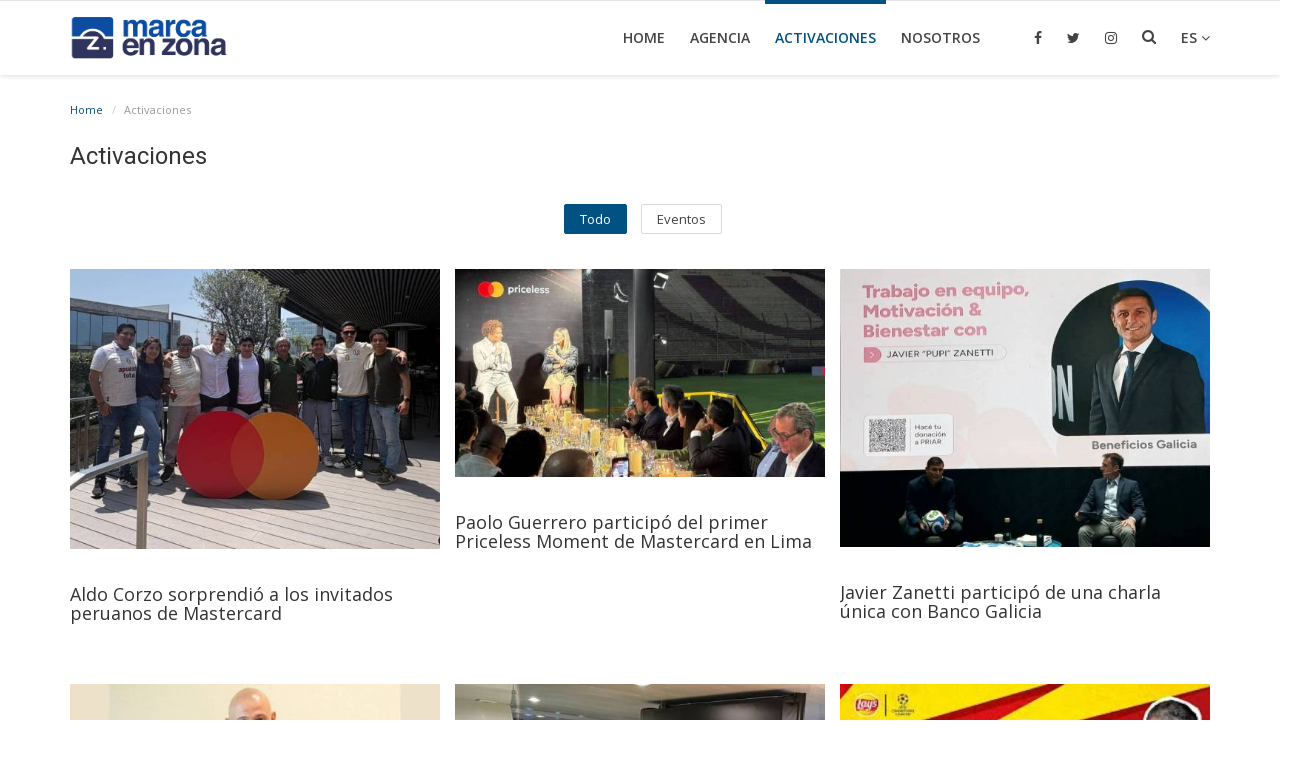

--- FILE ---
content_type: text/html; charset=UTF-8
request_url: https://marcaenzona.com/news/gallery
body_size: 22390
content:
<!DOCTYPE html>
<html lang="en-US">
<head>
    <meta charset="utf-8">
    <meta http-equiv="X-UA-Compatible" content="IE=edge">
    <meta name="viewport" content="width=device-width, initial-scale=1">
    <title>Gallery - Marca en Zona - El Mejor Contenido de Marketing Deportivo</title>
    <meta name="description" content="Gallery Page"/>
    <meta name="keywords" content="gallery,infinite"/>
    <meta name="author" content="Codingest"/>
    <meta name="robots" content="all"/>
    <meta name="revisit-after" content="1 Days"/>
    <meta property="og:locale" content="en_US"/>
    <meta property="og:site_name" content="MEZ"/>
    <meta property="og:type" content=website/>
    <meta property="og:title" content="Gallery - Marca en Zona - El Mejor Contenido de Marketing Deportivo"/>
    <meta property="og:description" content="Gallery Page"/>
    <meta property="og:url" content="https://marcaenzona.com/news/"/>
    <meta name="twitter:card" content=summary/>
    <meta name="twitter:title" content="Gallery - Marca en Zona - El Mejor Contenido de Marketing Deportivo"/>
    <meta name="twitter:description" content="Gallery Page"/>
    <link rel="canonical" href="https://marcaenzona.com/news/"/>
    <link rel="alternate" href="https://marcaenzona.com/news/" hreflang="es_ar"/>
    <link rel="alternate" href="https://marcaenzona.com/news/en/" hreflang="en_us"/>
    <link rel="shortcut icon" type="image/png" href="https://marcaenzona.com/news/uploads/logo/favicon_5c2e2d2d6be0f.png"/>
    <link href="https://fonts.googleapis.com/css?family=Open+Sans:300,400,600,700&amp;subset=cyrillic-ext,greek-ext,latin-ext,vietnamese" rel="stylesheet">    <link href="https://fonts.googleapis.com/css?family=Roboto:300,400,500,700&amp;subset=cyrillic-ext,greek-ext,latin-ext,vietnamese" rel="stylesheet">        <!-- Font-awesome CSS -->
    <link href="https://marcaenzona.com/news/assets/font-awesome/css/font-awesome.min.css" rel="stylesheet"/>
    <!-- Bootstrap CSS -->
    <link rel="stylesheet" href="https://marcaenzona.com/news/assets/bootstrap/css/bootstrap.min.css">
    <!-- Owl-carousel CSS -->
    <link href="https://marcaenzona.com/news/assets/plugins/owl-carousel/owl.carousel.min.css" rel="stylesheet"/>
    <link href="https://marcaenzona.com/news/assets/plugins/owl-carousel/owl.theme.default.min.css" rel="stylesheet"/>
    <!-- iCheck -->
    <link rel="stylesheet" href="https://marcaenzona.com/news/assets/plugins/icheck/minimal/grey.css"/>
    <!-- Jquery Confirm CSS -->
    <link href="https://marcaenzona.com/news/assets/plugins/jquery-confirm/jquery-confirm.min.css" rel="stylesheet"/>
    <!-- Magnific Popup CSS -->
    <link href="https://marcaenzona.com/news/assets/css/magnific-popup.css" rel="stylesheet"/>
    <!-- Style CSS -->
    <link href="https://marcaenzona.com/news/assets/css/style.min.css" rel="stylesheet"/>
    <!-- Color CSS -->
    <link href="https://marcaenzona.com/news/assets/css/colors/default.min.css" rel="stylesheet"/>
    <!-- Responsive CSS -->
    <link href="https://marcaenzona.com/news/assets/css/responsive.min.css" rel="stylesheet"/>
    <!-- HTML5 shim and Respond.js for IE8 support of HTML5 elements and media queries -->
    <!-- WARNING: Respond.js doesn't work if you view the page via file:// -->
    <!--[if lt IE 9]>
    <script src="https://oss.maxcdn.com/html5shiv/3.7.3/html5shiv.min.js"></script>
    <script src="https://oss.maxcdn.com/respond/1.4.2/respond.min.js"></script>
    <![endif]-->
    <!-- Jquery -->
    <script src="https://marcaenzona.com/news/assets/js/jquery-1.12.4.min.js"></script>

<style>
    body {
    font-family: "Open Sans", Helvetica, Arial, sans-serif;    }

    .widget-title .title, .home-slider-item .title, .reactions .title-reactions, .poll .title, .w-popular-list li .title, .random-post-slider .item-info .title, .first-tmp-slider-item .item-info .title, .post-item-horizontal .title, .post-item .title, .footer-widget .title, .f-random-list li .title, .post-content .post-title .title, .related-posts .post-list li .title, .related-posts .related-post-title .title, .comment-tabs a, .page-title, .leave-reply-title, .post-item-boxed .title, .w-our-picks-list li .title {
    font-family: "Roboto", Helvetica, Arial, sans-serif;    }

    .text-style {
    font-family: "Verdana", Helvetica, Arial, sans-serif;    }
</style>    <script>var rtl = false;</script>
    <script>
        var csfr_token_name = 'infinite_csrf_token';
        var csfr_cookie_name = 'infinite_csrf_cookie';
        var base_url = 'https://marcaenzona.com/news/';
    </script>
</head>
<body>
<!-- header -->
<header id="header">
    <nav class="navbar navbar-inverse" role="banner">
        <div class="container nav-container">
            <div class="navbar-header">

                <div class="social-mobile">
                    <div class="col-sm-12">
                        <div class="row">
                            <ul class="nav navbar-nav">
                                
<!--if facebook url exists-->
    <li>
        <a class="facebook" href="https://www.facebook.com/MarcaEnZona/"
           target="_blank"><i class="fa fa-facebook"></i></a>
    </li>
<!--if twitter url exists-->
    <li>
        <a class="twitter" href="https://twitter.com/marcaenzona"
           target="_blank"><i
                class="fa fa-twitter"></i></a>
    </li>
<!--if google url exists-->
<!--if pinterest url exists-->
<!--if instagram url exists-->
    <li>
        <a class="instgram" href="https://www.instagram.com/marcaenzona/"
           target="_blank"><i
                class="fa fa-instagram"></i></a>
    </li>
<!--if linkedin url exists-->
<!--if vk url exists-->

<!--if rss active-->
                            </ul>
                        </div>
                    </div>
                </div>

                <button type="button" class="navbar-toggle" data-toggle="collapse" data-target=".navbar-collapse">
                    <span class="sr-only">Toggle navigation</span>
                    <span class="icon-bar"></span>
                    <span class="icon-bar"></span>
                    <span class="icon-bar"></span>
                </button>

                <a href="#" data-toggle="modal-search" class="search-icon mobile-search-icon"><i
                            class="fa fa-search"></i></a>

                <a class="navbar-brand" href="https://marcaenzona.com/news/">
                    <img src="https://marcaenzona.com/news/uploads/logo/logo_5c2e2d3adeb18.png" alt="logo">
                </a>

            </div>


            <!--navigation-->
<div class="nav-desktop">
    <div class="collapse navbar-collapse navbar-right" style="margin-right: 200px;">
        <ul class="nav navbar-nav">

            <li class="">
                <a href="https://marcaenzona.com/news/">
                    Home                </a>
            </li>
            <li class="">
                <a href="../agencia">
                    Agencia                </a>
            </li>
                                                                                                                                                                                                                                                                                                                                                                                                                                                                                                                                                                                                                                                                                                                                                                                            <li class="active">
                                <a href="https://marcaenzona.com/news/gallery">
                                    Activaciones                                </a>
                            </li>
                                                                                                                                                                                                                                                                <li class="">
                                <a href="https://marcaenzona.com/news/nosotros">
                                    Nosotros                                </a>
                            </li>
                                                                                                                    
                    </ul>

        <ul class="nav navbar-nav nav-right">
                                                     <li>
        <a class="facebook" href="https://www.facebook.com/MarcaEnZona/"
           target="_blank"><i class="fa fa-facebook"></i></a>
    </li>
<!--if twitter url exists-->
    <li>
        <a class="twitter" href="https://twitter.com/marcaenzona"
           target="_blank"><i
                class="fa fa-twitter"></i></a>
    </li>
<!--if google url exists-->
    <li>
        <a class="google" href="https://www.instagram.com/marcaenzona/"
           target="_blank">
            <i class="fa fa-instagram"></i>
        </a>
    </li>
                                                    <li class="nav-item-right">
                <a href="#" data-toggle="modal-search" class="search-icon"><i class="fa fa-search"></i></a>
            </li>

                            <li class="dropdown nav-item-right">
                    <a href="#" class="dropdown-toggle image-profile-drop" data-toggle="dropdown"
                       aria-expanded="false">
                        es <i class="fa fa-angle-down"></i>
                    </a>
                    <div class="dropdown-menu-cnt">
                        <ul class="dropdown-menu top-dropdown dropdown-lang">
                                                            <li>
                                    <a href="https://marcaenzona.com/news/" class="selected ">
                                        es                                    </a>
                                </li>
                                                            <li>
                                    <a href="https://marcaenzona.com/news/en/" class=" ">
                                        en                                    </a>
                                </li>
                                                    </ul>
                    </div>
                </li>
                    </ul>
    </div>
</div>

<!--navigation-->
<div class="nav-mobile">
    <div class="collapse navbar-collapse navbar-left">
        <div class="row">
            <ul class="nav navbar-nav">
                <li class="">
                    <a href="https://marcaenzona.com/news/">
                        Home                    </a>
                </li>
                                                                                                                                                                                                                                                                                                                                                                                                                                                                                                                                                                                                                                                                                                                                                                                                                                                            
                        
                                                    <li>
                                <a href="https://marcaenzona.com/news/gallery">
                                    Activaciones                                </a>
                            </li>
                        
                                                                                            
                        
                                                    <li>
                                <a href="https://marcaenzona.com/news/nosotros">
                                    Nosotros                                </a>
                            </li>
                        
                                    

                                                                                        <li class="dropdown">
                        <a class="dropdown-toggle" data-toggle="dropdown" href="#" aria-expanded="false">
                            es <span class="fa fa-angle-down"></span>
                        </a>
                        <ul class="dropdown-menu dropdown-lang">
                                                            <li>
                                    <a href="https://marcaenzona.com/news/" class="selected ">
                                        es                                    </a>
                                </li>
                                                            <li>
                                    <a href="https://marcaenzona.com/news/en/" class=" ">
                                        en                                    </a>
                                </li>
                                                    </ul>
                    </li>
                            </ul>
        </div>
    </div>
</div>


        </div><!--/.container-->
    </nav><!--/nav-->


    <!--search modal-->
    <div class="modal-search">
        <form action="https://marcaenzona.com/news/search" method="get" accept-charset="utf-8">
        <div class="container">
            <input type="text" name="q" class="form-control" maxlength="300" pattern=".*\S+.*"
                   placeholder="Buscar..." required >
            <i class="fa fa-times s-close"></i>
        </div>
        </form>    </div><!-- /.modal-search -->


</header>
<!-- /.header-->





<!-- Section: main -->
<section id="main">
    <div class="container">
        <div class="row">
            <!-- breadcrumb -->
                            <div class="page-breadcrumb">
                    <ol class="breadcrumb">
                        <li class="breadcrumb-item">
                            <a href="https://marcaenzona.com/news/">Home</a>
                        </li>
                        <li class="breadcrumb-item active">Activaciones</li>
                    </ol>
                </div>
            
            <div class="page-content">
                <div class="col-sm-12">
                    <div class="content page-about page-gallery">
                                                    <h1 class="page-title">Activaciones</h1>
                        
                        <!--Portfolio Filters-->
                        <div class="row">
                            <div class="col-sm-12">
                                <div class="filters text-center">
                                    <label data-filter="" class="btn btn-primary active">
                                        <input type="radio" name="options"> Todo                                    </label>
                                                                            <label data-filter="Eventos" class="btn btn-primary">
                                            <input type="radio" name="options"> Eventos                                        </label>
                                                                    </div>
                            </div>
                        </div>

                        <div class="row row-masonry">
                            <div id="masonry" class="gallery">
                                <!--Load Items-->
                                                                    <div data-filter="Eventos" class="col-lg-4 col-md-4 col-sm-6 col-xs-12 gallery-item" style="height: 400px;">
                                        <div class="item-inner">
                                            <a target="_blank" href="https://marcaenzona.com/news/post/aldo-corzo-sorprendio-a-los-invitados-peruanos-de-mastercard" data-effect="mfp-zoom-out" title="Aldo Corzo sorprendió a los invitados peruanos de Mastercard">
                                                <img src="[data-uri]" data-src="https://marcaenzona.com/news/uploads/gallery/image_500x_692daf3a596d2.jpg" alt="Aldo Corzo sorprendió a los invitados peruanos de Mastercard" class="lazyload img-responsive"/>
                                            </a> <br>
                                           <h4> Aldo Corzo sorprendió a los invitados peruanos de Mastercard</h4>
                                        </div>
                                    </div>
                                                                    <div data-filter="Eventos" class="col-lg-4 col-md-4 col-sm-6 col-xs-12 gallery-item" style="height: 400px;">
                                        <div class="item-inner">
                                            <a target="_blank" href="https://marcaenzona.com/news/post/paolo-guerrero-participo-del-primer-priceless-moment-de-mastercard-en-lima" data-effect="mfp-zoom-out" title="Paolo Guerrero participó del primer Priceless Moment de Mastercard en Lima">
                                                <img src="[data-uri]" data-src="https://marcaenzona.com/news/uploads/gallery/image_500x_692daebd63f8a.jpg" alt="Paolo Guerrero participó del primer Priceless Moment de Mastercard en Lima" class="lazyload img-responsive"/>
                                            </a> <br>
                                           <h4> Paolo Guerrero participó del primer Priceless Moment de Mastercard en Lima</h4>
                                        </div>
                                    </div>
                                                                    <div data-filter="Eventos" class="col-lg-4 col-md-4 col-sm-6 col-xs-12 gallery-item" style="height: 400px;">
                                        <div class="item-inner">
                                            <a target="_blank" href="https://marcaenzona.com/news/post/javier-zanetti-participo-de-una-charla-unica-con-banco-galicia" data-effect="mfp-zoom-out" title="Javier Zanetti participó de una charla única con Banco Galicia">
                                                <img src="[data-uri]" data-src="https://marcaenzona.com/news/uploads/gallery/image_500x_692dae4ea44ec.jpg" alt="Javier Zanetti participó de una charla única con Banco Galicia" class="lazyload img-responsive"/>
                                            </a> <br>
                                           <h4> Javier Zanetti participó de una charla única con Banco Galicia</h4>
                                        </div>
                                    </div>
                                                                    <div data-filter="Eventos" class="col-lg-4 col-md-4 col-sm-6 col-xs-12 gallery-item" style="height: 400px;">
                                        <div class="item-inner">
                                            <a target="_blank" href="https://marcaenzona.com/news/post/javier-mascherano-sorprendio-a-los-invitados-de-pepsico-en-miami" data-effect="mfp-zoom-out" title="Javier Mascherano sorprendió a los invitados de Pepsico en Miami">
                                                <img src="[data-uri]" data-src="https://marcaenzona.com/news/uploads/gallery/image_500x_692dae2198728.jpg" alt="Javier Mascherano sorprendió a los invitados de Pepsico en Miami" class="lazyload img-responsive"/>
                                            </a> <br>
                                           <h4> Javier Mascherano sorprendió a los invitados de Pepsico en Miami</h4>
                                        </div>
                                    </div>
                                                                    <div data-filter="Eventos" class="col-lg-4 col-md-4 col-sm-6 col-xs-12 gallery-item" style="height: 400px;">
                                        <div class="item-inner">
                                            <a target="_blank" href="https://marcaenzona.com/news/post/bebeto-participo-de-un-nuevo-momento-priceless-en-rio-de-janeiro" data-effect="mfp-zoom-out" title="Bebeto participó de un nuevo momento Priceless en Río de Janeiro">
                                                <img src="[data-uri]" data-src="https://marcaenzona.com/news/uploads/gallery/image_500x_692dadf6c4331.jpg" alt="Bebeto participó de un nuevo momento Priceless en Río de Janeiro" class="lazyload img-responsive"/>
                                            </a> <br>
                                           <h4> Bebeto participó de un nuevo momento Priceless en Río de Janeiro</h4>
                                        </div>
                                    </div>
                                                                    <div data-filter="Eventos" class="col-lg-4 col-md-4 col-sm-6 col-xs-12 gallery-item" style="height: 400px;">
                                        <div class="item-inner">
                                            <a target="_blank" href="https://marcaenzona.com/news/post/javier-zanetti-se-hizo-presente-en-el-cierre-de-temporada-del-papartido" data-effect="mfp-zoom-out" title="Javier Zanetti se hizo presente en el cierre de temporada del Papartido">
                                                <img src="[data-uri]" data-src="https://marcaenzona.com/news/uploads/gallery/image_500x_692dadc087487.jpg" alt="Javier Zanetti se hizo presente en el cierre de temporada del Papartido" class="lazyload img-responsive"/>
                                            </a> <br>
                                           <h4> Javier Zanetti se hizo presente en el cierre de temporada del Papartido</h4>
                                        </div>
                                    </div>
                                                                    <div data-filter="Eventos" class="col-lg-4 col-md-4 col-sm-6 col-xs-12 gallery-item" style="height: 400px;">
                                        <div class="item-inner">
                                            <a target="_blank" href="https://marcaenzona.com/news/post/dazn-y-marca-en-zona-se-unen-para-el-mundial-de-clubes-de-la-fifa" data-effect="mfp-zoom-out" title="DAZN y Marca en Zona se unen para el Mundial de Clubes de la FIFA">
                                                <img src="[data-uri]" data-src="https://marcaenzona.com/news/uploads/gallery/image_500x_692dad94b5216.jpg" alt="DAZN y Marca en Zona se unen para el Mundial de Clubes de la FIFA" class="lazyload img-responsive"/>
                                            </a> <br>
                                           <h4> DAZN y Marca en Zona se unen para el Mundial de Clubes de la FIFA</h4>
                                        </div>
                                    </div>
                                                                    <div data-filter="Eventos" class="col-lg-4 col-md-4 col-sm-6 col-xs-12 gallery-item" style="height: 400px;">
                                        <div class="item-inner">
                                            <a target="_blank" href="https://marcaenzona.com/news/post/hernan-crespo-participo-de-los-momentos-priceless-de-mastercard-en-buenos-aires" data-effect="mfp-zoom-out" title="Hernán Crespo participó de los Momentos Priceless de Mastercard en Buenos Aires">
                                                <img src="[data-uri]" data-src="https://marcaenzona.com/news/uploads/gallery/image_500x_692dad6b3a141.jpg" alt="Hernán Crespo participó de los Momentos Priceless de Mastercard en Buenos Aires" class="lazyload img-responsive"/>
                                            </a> <br>
                                           <h4> Hernán Crespo participó de los Momentos Priceless de Mastercard en Buenos Aires</h4>
                                        </div>
                                    </div>
                                                                    <div data-filter="Eventos" class="col-lg-4 col-md-4 col-sm-6 col-xs-12 gallery-item" style="height: 400px;">
                                        <div class="item-inner">
                                            <a target="_blank" href="https://marcaenzona.com/news/post/julio-cesar-y-alexandre-pato-despidieron-a-los-invitados-mastercard-en-munich" data-effect="mfp-zoom-out" title="Júlio César y Alexandre Pato despidieron a los invitados Mastercard en Múnich">
                                                <img src="[data-uri]" data-src="https://marcaenzona.com/news/uploads/gallery/image_500x_692dad40d8d4b.jpg" alt="Júlio César y Alexandre Pato despidieron a los invitados Mastercard en Múnich" class="lazyload img-responsive"/>
                                            </a> <br>
                                           <h4> Júlio César y Alexandre Pato despidieron a los invitados Mastercard en Múnich</h4>
                                        </div>
                                    </div>
                                                                    <div data-filter="Eventos" class="col-lg-4 col-md-4 col-sm-6 col-xs-12 gallery-item" style="height: 400px;">
                                        <div class="item-inner">
                                            <a target="_blank" href="https://marcaenzona.com/news/post/hector-herrera-participo-del-momento-priceless-de-mastercard-en-mexico" data-effect="mfp-zoom-out" title="Héctor Herrera participó del Momento Priceless de Mastercard en México">
                                                <img src="[data-uri]" data-src="https://marcaenzona.com/news/uploads/gallery/image_500x_692dad1aae370.jpg" alt="Héctor Herrera participó del Momento Priceless de Mastercard en México" class="lazyload img-responsive"/>
                                            </a> <br>
                                           <h4> Héctor Herrera participó del Momento Priceless de Mastercard en México</h4>
                                        </div>
                                    </div>
                                                                    <div data-filter="Eventos" class="col-lg-4 col-md-4 col-sm-6 col-xs-12 gallery-item" style="height: 400px;">
                                        <div class="item-inner">
                                            <a target="_blank" href="https://marcaenzona.com/news/post/zanetti-y-lugano-le-dieron-la-bienvenida-a-los-invitados-de-mastercard-a-la-ucl" data-effect="mfp-zoom-out" title="Zanetti y Lugano le dieron la bienvenida a los invitados de Mastercard a la UCL">
                                                <img src="[data-uri]" data-src="https://marcaenzona.com/news/uploads/gallery/image_500x_692dacfc02821.jpg" alt="Zanetti y Lugano le dieron la bienvenida a los invitados de Mastercard a la UCL" class="lazyload img-responsive"/>
                                            </a> <br>
                                           <h4> Zanetti y Lugano le dieron la bienvenida a los invitados de Mastercard a la UCL</h4>
                                        </div>
                                    </div>
                                                                    <div data-filter="Eventos" class="col-lg-4 col-md-4 col-sm-6 col-xs-12 gallery-item" style="height: 400px;">
                                        <div class="item-inner">
                                            <a target="_blank" href="https://marcaenzona.com/news/post/carles-puyol-participo-de-un-meet-greet-con-mastercard-en-guatemala" data-effect="mfp-zoom-out" title="Carles Puyol participó de un meet &amp; greet con Mastercard en Guatemala">
                                                <img src="[data-uri]" data-src="https://marcaenzona.com/news/uploads/gallery/image_500x_692dacdb3bdf9.jpg" alt="Carles Puyol participó de un meet &amp; greet con Mastercard en Guatemala" class="lazyload img-responsive"/>
                                            </a> <br>
                                           <h4> Carles Puyol participó de un meet &amp; greet con Mastercard en Guatemala</h4>
                                        </div>
                                    </div>
                                                                    <div data-filter="Eventos" class="col-lg-4 col-md-4 col-sm-6 col-xs-12 gallery-item" style="height: 400px;">
                                        <div class="item-inner">
                                            <a target="_blank" href="https://marcaenzona.com/news/post/el-papartido-tuvo-una-edicion-especial-de-la-final-de-la-uefa-womens-champions-league-junto-a-adriana-monsalve" data-effect="mfp-zoom-out" title="El Papartido tuvo una edición especial de la final de la UEFA Women&#039;s Champions League junto a Adriana Monsalve">
                                                <img src="[data-uri]" data-src="https://marcaenzona.com/news/uploads/gallery/image_500x_692dacb8def4e.jpg" alt="El Papartido tuvo una edición especial de la final de la UEFA Women&#039;s Champions League junto a Adriana Monsalve" class="lazyload img-responsive"/>
                                            </a> <br>
                                           <h4> El Papartido tuvo una edición especial de la final de la UEFA Women&#039;s Champions League junto a Adriana Monsalve</h4>
                                        </div>
                                    </div>
                                                                    <div data-filter="Eventos" class="col-lg-4 col-md-4 col-sm-6 col-xs-12 gallery-item" style="height: 400px;">
                                        <div class="item-inner">
                                            <a target="_blank" href="https://marcaenzona.com/news/post/ze-roberto-participo-de-la-final-de-la-elibertadores" data-effect="mfp-zoom-out" title="Ze Roberto participó de la final de la eLibertadores">
                                                <img src="[data-uri]" data-src="https://marcaenzona.com/news/uploads/gallery/image_500x_692dac9110197.jpg" alt="Ze Roberto participó de la final de la eLibertadores" class="lazyload img-responsive"/>
                                            </a> <br>
                                           <h4> Ze Roberto participó de la final de la eLibertadores</h4>
                                        </div>
                                    </div>
                                                                    <div data-filter="Eventos" class="col-lg-4 col-md-4 col-sm-6 col-xs-12 gallery-item" style="height: 400px;">
                                        <div class="item-inner">
                                            <a target="_blank" href="https://marcaenzona.com/news/post/javier-mascherano-dijo-presente-en-la-formula-1" data-effect="mfp-zoom-out" title="Javier Mascherano dijo presente en la Fórmula 1">
                                                <img src="[data-uri]" data-src="https://marcaenzona.com/news/uploads/gallery/image_500x_692dac687fb5d.jpg" alt="Javier Mascherano dijo presente en la Fórmula 1" class="lazyload img-responsive"/>
                                            </a> <br>
                                           <h4> Javier Mascherano dijo presente en la Fórmula 1</h4>
                                        </div>
                                    </div>
                                                                    <div data-filter="Eventos" class="col-lg-4 col-md-4 col-sm-6 col-xs-12 gallery-item" style="height: 400px;">
                                        <div class="item-inner">
                                            <a target="_blank" href="https://marcaenzona.com/news/post/ze-roberto-sorprendio-a-los-invitados-de-hyundai" data-effect="mfp-zoom-out" title="Ze Roberto sorprendió a los invitados de Hyundai">
                                                <img src="[data-uri]" data-src="https://marcaenzona.com/news/uploads/gallery/image_500x_692dac3a2cdc9.jpg" alt="Ze Roberto sorprendió a los invitados de Hyundai" class="lazyload img-responsive"/>
                                            </a> <br>
                                           <h4> Ze Roberto sorprendió a los invitados de Hyundai</h4>
                                        </div>
                                    </div>
                                                                    <div data-filter="Eventos" class="col-lg-4 col-md-4 col-sm-6 col-xs-12 gallery-item" style="height: 400px;">
                                        <div class="item-inner">
                                            <a target="_blank" href="https://marcaenzona.com/news/post/quique-wolff-estuvo-presente-en-el-espacio-iberia" data-effect="mfp-zoom-out" title="Quique Wolff estuvo presente en el “Espacio Iberia”">
                                                <img src="[data-uri]" data-src="https://marcaenzona.com/news/uploads/gallery/image_500x_692dac1723b1c.jpg" alt="Quique Wolff estuvo presente en el “Espacio Iberia”" class="lazyload img-responsive"/>
                                            </a> <br>
                                           <h4> Quique Wolff estuvo presente en el “Espacio Iberia”</h4>
                                        </div>
                                    </div>
                                                                    <div data-filter="Eventos" class="col-lg-4 col-md-4 col-sm-6 col-xs-12 gallery-item" style="height: 400px;">
                                        <div class="item-inner">
                                            <a target="_blank" href="https://marcaenzona.com/news/post/leo-moura-paso-por-el-stand-de-sportingbet-brasil" data-effect="mfp-zoom-out" title="Leo Moura visitó el stand de Sportingbet Brasil">
                                                <img src="[data-uri]" data-src="https://marcaenzona.com/news/uploads/gallery/image_500x_692dabc0d05db.jpg" alt="Leo Moura visitó el stand de Sportingbet Brasil" class="lazyload img-responsive"/>
                                            </a> <br>
                                           <h4> Leo Moura visitó el stand de Sportingbet Brasil</h4>
                                        </div>
                                    </div>
                                                                    <div data-filter="Eventos" class="col-lg-4 col-md-4 col-sm-6 col-xs-12 gallery-item" style="height: 400px;">
                                        <div class="item-inner">
                                            <a target="_blank" href="https://marcaenzona.com/news/post/el-papartido-se-hizo-presente-en-guatemala" data-effect="mfp-zoom-out" title="El Papartido se hizo presente en Guatemala">
                                                <img src="[data-uri]" data-src="https://marcaenzona.com/news/uploads/gallery/image_500x_692dab9b0b917.jpg" alt="El Papartido se hizo presente en Guatemala" class="lazyload img-responsive"/>
                                            </a> <br>
                                           <h4> El Papartido se hizo presente en Guatemala</h4>
                                        </div>
                                    </div>
                                                                    <div data-filter="Eventos" class="col-lg-4 col-md-4 col-sm-6 col-xs-12 gallery-item" style="height: 400px;">
                                        <div class="item-inner">
                                            <a target="_blank" href="https://marcaenzona.com/news/post/cafu-sorprendio-a-los-fanaticos-de-costa-rica" data-effect="mfp-zoom-out" title="Cafú sorprendió a los fanáticos de Costa Rica">
                                                <img src="[data-uri]" data-src="https://marcaenzona.com/news/uploads/gallery/image_500x_692dab7015956.jpg" alt="Cafú sorprendió a los fanáticos de Costa Rica" class="lazyload img-responsive"/>
                                            </a> <br>
                                           <h4> Cafú sorprendió a los fanáticos de Costa Rica</h4>
                                        </div>
                                    </div>
                                                                    <div data-filter="Eventos" class="col-lg-4 col-md-4 col-sm-6 col-xs-12 gallery-item" style="height: 400px;">
                                        <div class="item-inner">
                                            <a target="_blank" href="https://marcaenzona.com/news/post/lays-estuvo-presente-en-el-encuentro-entre-inter-miami-y-sporting-san-miguelito" data-effect="mfp-zoom-out" title="Lay´s estuvo presente en el encuentro entre Inter Miami y Sporting San Miguelito">
                                                <img src="[data-uri]" data-src="https://marcaenzona.com/news/uploads/gallery/image_500x_692dab3f438d5.jpg" alt="Lay´s estuvo presente en el encuentro entre Inter Miami y Sporting San Miguelito" class="lazyload img-responsive"/>
                                            </a> <br>
                                           <h4> Lay´s estuvo presente en el encuentro entre Inter Miami y Sporting San Miguelito</h4>
                                        </div>
                                    </div>
                                                                    <div data-filter="Eventos" class="col-lg-4 col-md-4 col-sm-6 col-xs-12 gallery-item" style="height: 400px;">
                                        <div class="item-inner">
                                            <a target="_blank" href="https://marcaenzona.com/news/post/las-leyendas-conmebol-presentes-en-conmebol-libertadores" data-effect="mfp-zoom-out" title="Las Leyendas CONMEBOL presentes en CONMEBOL Libertadores">
                                                <img src="[data-uri]" data-src="https://marcaenzona.com/news/uploads/gallery/image_500x_692dab1a01213.jpg" alt="Las Leyendas CONMEBOL presentes en CONMEBOL Libertadores" class="lazyload img-responsive"/>
                                            </a> <br>
                                           <h4> Las Leyendas CONMEBOL presentes en CONMEBOL Libertadores</h4>
                                        </div>
                                    </div>
                                                                    <div data-filter="Eventos" class="col-lg-4 col-md-4 col-sm-6 col-xs-12 gallery-item" style="height: 400px;">
                                        <div class="item-inner">
                                            <a target="_blank" href="https://marcaenzona.com/news/post/laliga-celebro-la-i-jornada-contra-el-fraude-audiovisual-en-latinoamerica" data-effect="mfp-zoom-out" title="LALIGA celebró la I Jornada Contra el Fraude Audiovisual en Latinoamérica">
                                                <img src="[data-uri]" data-src="https://marcaenzona.com/news/uploads/gallery/image_500x_692daaf56b3be.jpg" alt="LALIGA celebró la I Jornada Contra el Fraude Audiovisual en Latinoamérica" class="lazyload img-responsive"/>
                                            </a> <br>
                                           <h4> LALIGA celebró la I Jornada Contra el Fraude Audiovisual en Latinoamérica</h4>
                                        </div>
                                    </div>
                                                                    <div data-filter="Eventos" class="col-lg-4 col-md-4 col-sm-6 col-xs-12 gallery-item" style="height: 400px;">
                                        <div class="item-inner">
                                            <a target="_blank" href="https://marcaenzona.com/news/post/sebastian-abreu-presente-en-la-conmebol-libertadores-junto-a-mastercard" data-effect="mfp-zoom-out" title="Sebastián Abreu presente en la CONMEBOL Libertadores junto a Mastercard">
                                                <img src="[data-uri]" data-src="https://marcaenzona.com/news/uploads/gallery/image_500x_692daac776aad.jpg" alt="Sebastián Abreu presente en la CONMEBOL Libertadores junto a Mastercard" class="lazyload img-responsive"/>
                                            </a> <br>
                                           <h4> Sebastián Abreu presente en la CONMEBOL Libertadores junto a Mastercard</h4>
                                        </div>
                                    </div>
                                                                    <div data-filter="Eventos" class="col-lg-4 col-md-4 col-sm-6 col-xs-12 gallery-item" style="height: 400px;">
                                        <div class="item-inner">
                                            <a target="_blank" href="https://marcaenzona.com/news/post/las-leyendas-conmebol-presentes-en-conmebol-sudamericana" data-effect="mfp-zoom-out" title="Las Leyendas CONMEBOL presentes en CONMEBOL Sudamericana">
                                                <img src="[data-uri]" data-src="https://marcaenzona.com/news/uploads/gallery/image_500x_692daa9c47048.jpg" alt="Las Leyendas CONMEBOL presentes en CONMEBOL Sudamericana" class="lazyload img-responsive"/>
                                            </a> <br>
                                           <h4> Las Leyendas CONMEBOL presentes en CONMEBOL Sudamericana</h4>
                                        </div>
                                    </div>
                                                                    <div data-filter="Eventos" class="col-lg-4 col-md-4 col-sm-6 col-xs-12 gallery-item" style="height: 400px;">
                                        <div class="item-inner">
                                            <a target="_blank" href="https://marcaenzona.com/news/post/dejan-petkovic-visito-el-stand-de-mapfre-como-leyenda-conmebol" data-effect="mfp-zoom-out" title="Dejan Petkovic visitó el stand de Mapfre como Leyenda CONMEBOL">
                                                <img src="[data-uri]" data-src="https://marcaenzona.com/news/uploads/gallery/image_500x_692daa234fff5.jpg" alt="Dejan Petkovic visitó el stand de Mapfre como Leyenda CONMEBOL" class="lazyload img-responsive"/>
                                            </a> <br>
                                           <h4> Dejan Petkovic visitó el stand de Mapfre como Leyenda CONMEBOL</h4>
                                        </div>
                                    </div>
                                                                    <div data-filter="Eventos" class="col-lg-4 col-md-4 col-sm-6 col-xs-12 gallery-item" style="height: 400px;">
                                        <div class="item-inner">
                                            <a target="_blank" href="https://marcaenzona.com/news/post/fabio-santos-paso-por-el-famoso-podcast-torcida-ganha-jogo-de-amstel" data-effect="mfp-zoom-out" title="Fabio Santos pasó por el famoso Podcast “Torcida Ganha Jogo” de Amstel">
                                                <img src="[data-uri]" data-src="https://marcaenzona.com/news/uploads/gallery/image_500x_692da9f64e897.jpg" alt="Fabio Santos pasó por el famoso Podcast “Torcida Ganha Jogo” de Amstel" class="lazyload img-responsive"/>
                                            </a> <br>
                                           <h4> Fabio Santos pasó por el famoso Podcast “Torcida Ganha Jogo” de Amstel</h4>
                                        </div>
                                    </div>
                                                                    <div data-filter="Eventos" class="col-lg-4 col-md-4 col-sm-6 col-xs-12 gallery-item" style="height: 400px;">
                                        <div class="item-inner">
                                            <a target="_blank" href="https://marcaenzona.com/news/post/ze-roberto-se-una-a-hyundai-para-demostrar-la-pasion-de-la-conmebol-libertadores" data-effect="mfp-zoom-out" title="Ze Roberto se une a Hyundai para demostrar la pasión de la CONMEBOL Libertadores">
                                                <img src="[data-uri]" data-src="https://marcaenzona.com/news/uploads/gallery/image_500x_692da97dd4b96.jpg" alt="Ze Roberto se une a Hyundai para demostrar la pasión de la CONMEBOL Libertadores" class="lazyload img-responsive"/>
                                            </a> <br>
                                           <h4> Ze Roberto se une a Hyundai para demostrar la pasión de la CONMEBOL Libertadores</h4>
                                        </div>
                                    </div>
                                                                    <div data-filter="Eventos" class="col-lg-4 col-md-4 col-sm-6 col-xs-12 gallery-item" style="height: 400px;">
                                        <div class="item-inner">
                                            <a target="_blank" href="https://marcaenzona.com/news/post/javier-zanetti-visito-las-instalaciones-de-adidas-peru" data-effect="mfp-zoom-out" title="Javier Zanetti visitó las instalaciones de Adidas Perú">
                                                <img src="[data-uri]" data-src="https://marcaenzona.com/news/uploads/gallery/image_500x_692da94bc6502.jpg" alt="Javier Zanetti visitó las instalaciones de Adidas Perú" class="lazyload img-responsive"/>
                                            </a> <br>
                                           <h4> Javier Zanetti visitó las instalaciones de Adidas Perú</h4>
                                        </div>
                                    </div>
                                                                    <div data-filter="Eventos" class="col-lg-4 col-md-4 col-sm-6 col-xs-12 gallery-item" style="height: 400px;">
                                        <div class="item-inner">
                                            <a target="_blank" href="https://marcaenzona.com/news/post/roberto-abbondanzieri-participo-del-evento-anual-de-hyundai" data-effect="mfp-zoom-out" title="Roberto Abbondanzieri participó del evento anual de Hyundai">
                                                <img src="[data-uri]" data-src="https://marcaenzona.com/news/uploads/gallery/image_500x_692da88d017b2.jpg" alt="Roberto Abbondanzieri participó del evento anual de Hyundai" class="lazyload img-responsive"/>
                                            </a> <br>
                                           <h4> Roberto Abbondanzieri participó del evento anual de Hyundai</h4>
                                        </div>
                                    </div>
                                                                    <div data-filter="Eventos" class="col-lg-4 col-md-4 col-sm-6 col-xs-12 gallery-item" style="height: 400px;">
                                        <div class="item-inner">
                                            <a target="_blank" href="https://marcaenzona.com/news/post/veron-sorprendio-a-invitados-de-mastercard-en-la-previa-de-la-final" data-effect="mfp-zoom-out" title="Verón sorprendió a invitados de Mastercard en la previa de la final">
                                                <img src="[data-uri]" data-src="https://marcaenzona.com/news/uploads/gallery/image_500x_66955123b8c61.jpg" alt="Verón sorprendió a invitados de Mastercard en la previa de la final" class="lazyload img-responsive"/>
                                            </a> <br>
                                           <h4> Verón sorprendió a invitados de Mastercard en la previa de la final</h4>
                                        </div>
                                    </div>
                                                                    <div data-filter="Eventos" class="col-lg-4 col-md-4 col-sm-6 col-xs-12 gallery-item" style="height: 400px;">
                                        <div class="item-inner">
                                            <a target="_blank" href="https://marcaenzona.com/news/post/veron-roberto-carlos-y-falcao-palpitaron-la-final-con-un-grupo-exclusivo-de-mastercard" data-effect="mfp-zoom-out" title="Verón, Roberto Carlos y Falcão palpitaron la final con un grupo exclusivo de Mastercard">
                                                <img src="[data-uri]" data-src="https://marcaenzona.com/news/uploads/gallery/image_500x_6695510a34f32.jpg" alt="Verón, Roberto Carlos y Falcão palpitaron la final con un grupo exclusivo de Mastercard" class="lazyload img-responsive"/>
                                            </a> <br>
                                           <h4> Verón, Roberto Carlos y Falcão palpitaron la final con un grupo exclusivo de Mastercard</h4>
                                        </div>
                                    </div>
                                                                    <div data-filter="Eventos" class="col-lg-4 col-md-4 col-sm-6 col-xs-12 gallery-item" style="height: 400px;">
                                        <div class="item-inner">
                                            <a target="_blank" href="https://marcaenzona.com/news/post/meet-and-greet-en-aventura-mall-junto-a-mastercard" data-effect="mfp-zoom-out" title="Meet and Greet en Aventura Mall junto a Mastercard">
                                                <img src="[data-uri]" data-src="https://marcaenzona.com/news/uploads/gallery/image_500x_669550e9b08ad.jpg" alt="Meet and Greet en Aventura Mall junto a Mastercard" class="lazyload img-responsive"/>
                                            </a> <br>
                                           <h4> Meet and Greet en Aventura Mall junto a Mastercard</h4>
                                        </div>
                                    </div>
                                                                    <div data-filter="Eventos" class="col-lg-4 col-md-4 col-sm-6 col-xs-12 gallery-item" style="height: 400px;">
                                        <div class="item-inner">
                                            <a target="_blank" href="https://marcaenzona.com/news/post/juan-sebastian-veron-participo-de-un-nuevo-priceless-moment" data-effect="mfp-zoom-out" title="Juan Sebastián Verón participó de un nuevo Priceless Moment">
                                                <img src="[data-uri]" data-src="https://marcaenzona.com/news/uploads/gallery/image_500x_669550c980038.jpg" alt="Juan Sebastián Verón participó de un nuevo Priceless Moment" class="lazyload img-responsive"/>
                                            </a> <br>
                                           <h4> Juan Sebastián Verón participó de un nuevo Priceless Moment</h4>
                                        </div>
                                    </div>
                                                                    <div data-filter="Eventos" class="col-lg-4 col-md-4 col-sm-6 col-xs-12 gallery-item" style="height: 400px;">
                                        <div class="item-inner">
                                            <a target="_blank" href="https://marcaenzona.com/news/post/bebeto-sorprendio-a-los-invitados-mastercard-brasil" data-effect="mfp-zoom-out" title="Bebeto sorprendió a los invitados Mastercard Brasil">
                                                <img src="[data-uri]" data-src="https://marcaenzona.com/news/uploads/gallery/image_500x_669550a72d1e7.jpg" alt="Bebeto sorprendió a los invitados Mastercard Brasil" class="lazyload img-responsive"/>
                                            </a> <br>
                                           <h4> Bebeto sorprendió a los invitados Mastercard Brasil</h4>
                                        </div>
                                    </div>
                                                                    <div data-filter="Eventos" class="col-lg-4 col-md-4 col-sm-6 col-xs-12 gallery-item" style="height: 400px;">
                                        <div class="item-inner">
                                            <a target="_blank" href="https://marcaenzona.com/news/post/que-entren-los-suplentes-la-nueva-campana-de-mastercard-junto-a-hector-herrera" data-effect="mfp-zoom-out" title="&quot;¡Qué entren los suplentes!&quot;, la nueva campaña de Mastercard junto a Héctor Herrera">
                                                <img src="[data-uri]" data-src="https://marcaenzona.com/news/uploads/gallery/image_500x_6682bb75b9b37.jpg" alt="&quot;¡Qué entren los suplentes!&quot;, la nueva campaña de Mastercard junto a Héctor Herrera" class="lazyload img-responsive"/>
                                            </a> <br>
                                           <h4> &quot;¡Qué entren los suplentes!&quot;, la nueva campaña de Mastercard junto a Héctor Herrera</h4>
                                        </div>
                                    </div>
                                                                    <div data-filter="Eventos" class="col-lg-4 col-md-4 col-sm-6 col-xs-12 gallery-item" style="height: 400px;">
                                        <div class="item-inner">
                                            <a target="_blank" href="https://marcaenzona.com/news/post/oscar-cordoba-palpito-el-inicio-de-la-conmebol-copa-america" data-effect="mfp-zoom-out" title="Óscar Córdoba palpitó el inicio de la CONMEBOL Copa América">
                                                <img src="[data-uri]" data-src="https://marcaenzona.com/news/uploads/gallery/image_500x_6682bb5232666.jpg" alt="Óscar Córdoba palpitó el inicio de la CONMEBOL Copa América" class="lazyload img-responsive"/>
                                            </a> <br>
                                           <h4> Óscar Córdoba palpitó el inicio de la CONMEBOL Copa América</h4>
                                        </div>
                                    </div>
                                                                    <div data-filter="Eventos" class="col-lg-4 col-md-4 col-sm-6 col-xs-12 gallery-item" style="height: 400px;">
                                        <div class="item-inner">
                                            <a target="_blank" href="https://marcaenzona.com/news/post/blas-perez-sorprendio-a-los-tarjetahabientes-mastercard" data-effect="mfp-zoom-out" title="Blas Pérez sorprendió a los tarjetahabientes Mastercard">
                                                <img src="[data-uri]" data-src="https://marcaenzona.com/news/uploads/gallery/image_500x_6682bb2eb6331.jpg" alt="Blas Pérez sorprendió a los tarjetahabientes Mastercard" class="lazyload img-responsive"/>
                                            </a> <br>
                                           <h4> Blas Pérez sorprendió a los tarjetahabientes Mastercard</h4>
                                        </div>
                                    </div>
                                                                    <div data-filter="Eventos" class="col-lg-4 col-md-4 col-sm-6 col-xs-12 gallery-item" style="height: 400px;">
                                        <div class="item-inner">
                                            <a target="_blank" href="https://marcaenzona.com/news/post/primera-activacion-mastercard-en-la-conmebol-copa-america" data-effect="mfp-zoom-out" title="Primera activación Mastercard en la CONMEBOL Copa América">
                                                <img src="[data-uri]" data-src="https://marcaenzona.com/news/uploads/gallery/image_500x_6682bb10633ab.jpg" alt="Primera activación Mastercard en la CONMEBOL Copa América" class="lazyload img-responsive"/>
                                            </a> <br>
                                           <h4> Primera activación Mastercard en la CONMEBOL Copa América</h4>
                                        </div>
                                    </div>
                                                                    <div data-filter="Eventos" class="col-lg-4 col-md-4 col-sm-6 col-xs-12 gallery-item" style="height: 400px;">
                                        <div class="item-inner">
                                            <a target="_blank" href="https://marcaenzona.com/news/post/javier-zanetti-participo-del-cierre-de-la-temporada-del-papartido" data-effect="mfp-zoom-out" title="Javier Zanetti participó del cierre de la temporada del Papartido">
                                                <img src="[data-uri]" data-src="https://marcaenzona.com/news/uploads/gallery/image_500x_6682bab89b508.jpg" alt="Javier Zanetti participó del cierre de la temporada del Papartido" class="lazyload img-responsive"/>
                                            </a> <br>
                                           <h4> Javier Zanetti participó del cierre de la temporada del Papartido</h4>
                                        </div>
                                    </div>
                                                                    <div data-filter="Eventos" class="col-lg-4 col-md-4 col-sm-6 col-xs-12 gallery-item" style="height: 400px;">
                                        <div class="item-inner">
                                            <a target="_blank" href="https://marcaenzona.com/news/post/michel-salgado-sorprendio-a-los-invitados-de-mastercard" data-effect="mfp-zoom-out" title="Michel Salgado sorprendió a los invitados de Mastercard">
                                                <img src="[data-uri]" data-src="https://marcaenzona.com/news/uploads/gallery/image_500x_6682ba9838bbf.jpg" alt="Michel Salgado sorprendió a los invitados de Mastercard" class="lazyload img-responsive"/>
                                            </a> <br>
                                           <h4> Michel Salgado sorprendió a los invitados de Mastercard</h4>
                                        </div>
                                    </div>
                                                                    <div data-filter="Eventos" class="col-lg-4 col-md-4 col-sm-6 col-xs-12 gallery-item" style="height: 400px;">
                                        <div class="item-inner">
                                            <a target="_blank" href="https://marcaenzona.com/news/post/roberto-carlos-participo-del-momento-priceless-de-mastercard" data-effect="mfp-zoom-out" title="Roberto Carlos participó del momento priceless de Mastercard">
                                                <img src="[data-uri]" data-src="https://marcaenzona.com/news/uploads/gallery/image_500x_6682ba7ac6fe4.jpg" alt="Roberto Carlos participó del momento priceless de Mastercard" class="lazyload img-responsive"/>
                                            </a> <br>
                                           <h4> Roberto Carlos participó del momento priceless de Mastercard</h4>
                                        </div>
                                    </div>
                                                                    <div data-filter="Eventos" class="col-lg-4 col-md-4 col-sm-6 col-xs-12 gallery-item" style="height: 400px;">
                                        <div class="item-inner">
                                            <a target="_blank" href="https://marcaenzona.com/news/post/fernando-redondo-palpita-la-final-de-la-uefa-champions-league-en-el-papartido" data-effect="mfp-zoom-out" title="Fernando Redondo palpita la final de la UEFA Champions League en el Papartido">
                                                <img src="[data-uri]" data-src="https://marcaenzona.com/news/uploads/gallery/image_500x_6682ba5c6e46c.jpg" alt="Fernando Redondo palpita la final de la UEFA Champions League en el Papartido" class="lazyload img-responsive"/>
                                            </a> <br>
                                           <h4> Fernando Redondo palpita la final de la UEFA Champions League en el Papartido</h4>
                                        </div>
                                    </div>
                                                                    <div data-filter="Eventos" class="col-lg-4 col-md-4 col-sm-6 col-xs-12 gallery-item" style="height: 400px;">
                                        <div class="item-inner">
                                            <a target="_blank" href="https://marcaenzona.com/news/post/se-desarrollo-el-concacaf-access" data-effect="mfp-zoom-out" title="Se desarrolló el CONCACAF Access">
                                                <img src="[data-uri]" data-src="https://marcaenzona.com/news/uploads/gallery/image_500x_6682ba3c7ba9d.jpg" alt="Se desarrolló el CONCACAF Access" class="lazyload img-responsive"/>
                                            </a> <br>
                                           <h4> Se desarrolló el CONCACAF Access</h4>
                                        </div>
                                    </div>
                                                                    <div data-filter="Eventos" class="col-lg-4 col-md-4 col-sm-6 col-xs-12 gallery-item" style="height: 400px;">
                                        <div class="item-inner">
                                            <a target="_blank" href="https://marcaenzona.com/news/post/falcao-paso-por-el-papartido" data-effect="mfp-zoom-out" title="Falcao pasó por &quot;El Papartido&quot;">
                                                <img src="[data-uri]" data-src="https://marcaenzona.com/news/uploads/gallery/image_500x_6682ba1b2332e.jpg" alt="Falcao pasó por &quot;El Papartido&quot;" class="lazyload img-responsive"/>
                                            </a> <br>
                                           <h4> Falcao pasó por &quot;El Papartido&quot;</h4>
                                        </div>
                                    </div>
                                                                    <div data-filter="Eventos" class="col-lg-4 col-md-4 col-sm-6 col-xs-12 gallery-item" style="height: 400px;">
                                        <div class="item-inner">
                                            <a target="_blank" href="https://marcaenzona.com/news/post/diego-forlan-y-cafu-sorprendieron-a-los-tarjetahabientes-de-guatemala" data-effect="mfp-zoom-out" title="Diego Forlán y Cafú sorprendieron a los tarjetahabientes de Guatemala">
                                                <img src="[data-uri]" data-src="https://marcaenzona.com/news/uploads/gallery/image_500x_6682b9f3793bf.jpg" alt="Diego Forlán y Cafú sorprendieron a los tarjetahabientes de Guatemala" class="lazyload img-responsive"/>
                                            </a> <br>
                                           <h4> Diego Forlán y Cafú sorprendieron a los tarjetahabientes de Guatemala</h4>
                                        </div>
                                    </div>
                                                                    <div data-filter="Eventos" class="col-lg-4 col-md-4 col-sm-6 col-xs-12 gallery-item" style="height: 400px;">
                                        <div class="item-inner">
                                            <a target="_blank" href="https://marcaenzona.com/news/post/lucas-vazquez-participo-del-momento-priceless-de-mastercard" data-effect="mfp-zoom-out" title="Lucas Vázquez participó del momento Priceless de Mastercard">
                                                <img src="[data-uri]" data-src="https://marcaenzona.com/news/uploads/gallery/image_500x_6617106738b7e.jpg" alt="Lucas Vázquez participó del momento Priceless de Mastercard" class="lazyload img-responsive"/>
                                            </a> <br>
                                           <h4> Lucas Vázquez participó del momento Priceless de Mastercard</h4>
                                        </div>
                                    </div>
                                                                    <div data-filter="Eventos" class="col-lg-4 col-md-4 col-sm-6 col-xs-12 gallery-item" style="height: 400px;">
                                        <div class="item-inner">
                                            <a target="_blank" href="https://marcaenzona.com/news/post/ronald-araujo-paso-por-el-papartido-de-lays-latam" data-effect="mfp-zoom-out" title="Ronald Araujo pasó por El Papartido de Lay´s Latam">
                                                <img src="[data-uri]" data-src="https://marcaenzona.com/news/uploads/gallery/image_500x_65d4b864b8601.jpg" alt="Ronald Araujo pasó por El Papartido de Lay´s Latam" class="lazyload img-responsive"/>
                                            </a> <br>
                                           <h4> Ronald Araujo pasó por El Papartido de Lay´s Latam</h4>
                                        </div>
                                    </div>
                                                                    <div data-filter="Eventos" class="col-lg-4 col-md-4 col-sm-6 col-xs-12 gallery-item" style="height: 400px;">
                                        <div class="item-inner">
                                            <a target="_blank" href="https://marcaenzona.com/news/post/javier-zanetti-participo-de-la-activacion-de-mastercard-y-banco-de-costa-rica" data-effect="mfp-zoom-out" title="Javier Zanetti participó de la activación de Mastercard y Banco de Costa Rica">
                                                <img src="[data-uri]" data-src="https://marcaenzona.com/news/uploads/gallery/image_500x_65d4b83c5863d.jpg" alt="Javier Zanetti participó de la activación de Mastercard y Banco de Costa Rica" class="lazyload img-responsive"/>
                                            </a> <br>
                                           <h4> Javier Zanetti participó de la activación de Mastercard y Banco de Costa Rica</h4>
                                        </div>
                                    </div>
                                                                    <div data-filter="Eventos" class="col-lg-4 col-md-4 col-sm-6 col-xs-12 gallery-item" style="height: 400px;">
                                        <div class="item-inner">
                                            <a target="_blank" href="https://marcaenzona.com/news/post/ivan-zamorano-sorprendio-a-los-tarjetahabientes-mastercard-de-honduras" data-effect="mfp-zoom-out" title="Iván Zamorano sorprendió a los tarjetahabientes Mastercard de Honduras">
                                                <img src="[data-uri]" data-src="https://marcaenzona.com/news/uploads/gallery/image_500x_65d4b8137d81a.jpg" alt="Iván Zamorano sorprendió a los tarjetahabientes Mastercard de Honduras" class="lazyload img-responsive"/>
                                            </a> <br>
                                           <h4> Iván Zamorano sorprendió a los tarjetahabientes Mastercard de Honduras</h4>
                                        </div>
                                    </div>
                                                                    <div data-filter="Eventos" class="col-lg-4 col-md-4 col-sm-6 col-xs-12 gallery-item" style="height: 400px;">
                                        <div class="item-inner">
                                            <a target="_blank" href="https://marcaenzona.com/news/post/coco-basile-y-marcelo-palacios-recrean-su-historica-entrevista-para-wom" data-effect="mfp-zoom-out" title="Coco Basile y Marcelo Palacios recrean su histórica entrevista para WOM">
                                                <img src="[data-uri]" data-src="https://marcaenzona.com/news/uploads/gallery/image_500x_65d4b7d8cc9a9.jpg" alt="Coco Basile y Marcelo Palacios recrean su histórica entrevista para WOM" class="lazyload img-responsive"/>
                                            </a> <br>
                                           <h4> Coco Basile y Marcelo Palacios recrean su histórica entrevista para WOM</h4>
                                        </div>
                                    </div>
                                                                    <div data-filter="Eventos" class="col-lg-4 col-md-4 col-sm-6 col-xs-12 gallery-item" style="height: 400px;">
                                        <div class="item-inner">
                                            <a target="_blank" href="http://marcaenzona.com/news/post/gamesa-activo-su-patrocinio-con-uefa-champions-league-junto-a-edson-alvarez" data-effect="mfp-zoom-out" title="Gamesa activó su patrocinio con UEFA Champions League junto a Edson Álvarez">
                                                <img src="[data-uri]" data-src="https://marcaenzona.com/news/uploads/gallery/image_500x_655f773d06cc3.jpg" alt="Gamesa activó su patrocinio con UEFA Champions League junto a Edson Álvarez" class="lazyload img-responsive"/>
                                            </a> <br>
                                           <h4> Gamesa activó su patrocinio con UEFA Champions League junto a Edson Álvarez</h4>
                                        </div>
                                    </div>
                                                                    <div data-filter="Eventos" class="col-lg-4 col-md-4 col-sm-6 col-xs-12 gallery-item" style="height: 400px;">
                                        <div class="item-inner">
                                            <a target="_blank" href="http://marcaenzona.com/news/post/la-conmebol-sudamericana-y-conmebol-libertadores-contaron-con-la-presencia-de-sus-leyendas" data-effect="mfp-zoom-out" title="La CONMEBOL Sudamericana y CONMEBOL Libertadores contaron con la presencia de sus Leyendas">
                                                <img src="[data-uri]" data-src="https://marcaenzona.com/news/uploads/gallery/image_500x_655f77122b247.jpg" alt="La CONMEBOL Sudamericana y CONMEBOL Libertadores contaron con la presencia de sus Leyendas" class="lazyload img-responsive"/>
                                            </a> <br>
                                           <h4> La CONMEBOL Sudamericana y CONMEBOL Libertadores contaron con la presencia de sus Leyendas</h4>
                                        </div>
                                    </div>
                                                                    <div data-filter="Eventos" class="col-lg-4 col-md-4 col-sm-6 col-xs-12 gallery-item" style="height: 400px;">
                                        <div class="item-inner">
                                            <a target="_blank" href="http://marcaenzona.com/news/post/la-cena-de-bienvenida-de-mastercard-en-la-conmebol-libertadores" data-effect="mfp-zoom-out" title="La cena de bienvenida de Mastercard en la CONMEBOL Libertadores">
                                                <img src="[data-uri]" data-src="https://marcaenzona.com/news/uploads/gallery/image_500x_655f76d4d0878.jpg" alt="La cena de bienvenida de Mastercard en la CONMEBOL Libertadores" class="lazyload img-responsive"/>
                                            </a> <br>
                                           <h4> La cena de bienvenida de Mastercard en la CONMEBOL Libertadores</h4>
                                        </div>
                                    </div>
                                                                    <div data-filter="Eventos" class="col-lg-4 col-md-4 col-sm-6 col-xs-12 gallery-item" style="height: 400px;">
                                        <div class="item-inner">
                                            <a target="_blank" href="http://marcaenzona.com/news/post/futbol-y-musica-la-accion-de-mastercard-con-leyendas-conmebol" data-effect="mfp-zoom-out" title="Fútbol y Música: La acción de Mastercard con Leyendas CONMEBOL.">
                                                <img src="[data-uri]" data-src="https://marcaenzona.com/news/uploads/gallery/image_500x_655f76a693584.jpg" alt="Fútbol y Música: La acción de Mastercard con Leyendas CONMEBOL." class="lazyload img-responsive"/>
                                            </a> <br>
                                           <h4> Fútbol y Música: La acción de Mastercard con Leyendas CONMEBOL.</h4>
                                        </div>
                                    </div>
                                                                    <div data-filter="Eventos" class="col-lg-4 col-md-4 col-sm-6 col-xs-12 gallery-item" style="height: 400px;">
                                        <div class="item-inner">
                                            <a target="_blank" href="http://marcaenzona.com/news/post/nicole-regnier-y-natalia-gaitan-presentes-en-la-final-de-la-conmebol-libertadores-femenina" data-effect="mfp-zoom-out" title="Nicole Regnier y Natalia Gaitan presentes en la Final de la CONMEBOL Libertadores Femenina
">
                                                <img src="[data-uri]" data-src="https://marcaenzona.com/news/uploads/gallery/image_500x_655f765b49eb3.jpg" alt="Nicole Regnier y Natalia Gaitan presentes en la Final de la CONMEBOL Libertadores Femenina
" class="lazyload img-responsive"/>
                                            </a> <br>
                                           <h4> Nicole Regnier y Natalia Gaitan presentes en la Final de la CONMEBOL Libertadores Femenina
</h4>
                                        </div>
                                    </div>
                                                                    <div data-filter="Eventos" class="col-lg-4 col-md-4 col-sm-6 col-xs-12 gallery-item" style="height: 400px;">
                                        <div class="item-inner">
                                            <a target="_blank" href="http://marcaenzona.com/news/post/amstel-activa-su-patrocinio-con-conmebol-libertadores-junto-a-la-leyenda-conmebol-ze-roberto" data-effect="mfp-zoom-out" title="Amstel activa su patrocinio con CONMEBOL Libertadores junto a la Leyenda CONMEBOL Ze Roberto">
                                                <img src="[data-uri]" data-src="https://marcaenzona.com/news/uploads/gallery/image_500x_655f75a327f72.jpg" alt="Amstel activa su patrocinio con CONMEBOL Libertadores junto a la Leyenda CONMEBOL Ze Roberto" class="lazyload img-responsive"/>
                                            </a> <br>
                                           <h4> Amstel activa su patrocinio con CONMEBOL Libertadores junto a la Leyenda CONMEBOL Ze Roberto</h4>
                                        </div>
                                    </div>
                                                                    <div data-filter="Eventos" class="col-lg-4 col-md-4 col-sm-6 col-xs-12 gallery-item" style="height: 400px;">
                                        <div class="item-inner">
                                            <a target="_blank" href="http://marcaenzona.com/news/post/las-embajadoras-conmebol-estuvieron-presentes-en-el-evento-de-coca-cola-colombia" data-effect="mfp-zoom-out" title="Las Embajadoras CONMEBOL estuvieron presentes en el evento de Coca-Cola Colombia">
                                                <img src="[data-uri]" data-src="https://marcaenzona.com/news/uploads/gallery/image_500x_655f75ff2746c.jpg" alt="Las Embajadoras CONMEBOL estuvieron presentes en el evento de Coca-Cola Colombia" class="lazyload img-responsive"/>
                                            </a> <br>
                                           <h4> Las Embajadoras CONMEBOL estuvieron presentes en el evento de Coca-Cola Colombia</h4>
                                        </div>
                                    </div>
                                                                    <div data-filter="Eventos" class="col-lg-4 col-md-4 col-sm-6 col-xs-12 gallery-item" style="height: 400px;">
                                        <div class="item-inner">
                                            <a target="_blank" href="http://marcaenzona.com/news/post/oscar-cordoba-y-hernan-galindez-participaron-del-mastercard-day-en-quito" data-effect="mfp-zoom-out" title="Óscar Córdoba y Hernán Galíndez participaron del Mastercard Day en Quito">
                                                <img src="[data-uri]" data-src="https://marcaenzona.com/news/uploads/gallery/image_500x_655f74a06ee22.jpg" alt="Óscar Córdoba y Hernán Galíndez participaron del Mastercard Day en Quito" class="lazyload img-responsive"/>
                                            </a> <br>
                                           <h4> Óscar Córdoba y Hernán Galíndez participaron del Mastercard Day en Quito</h4>
                                        </div>
                                    </div>
                                                                    <div data-filter="Eventos" class="col-lg-4 col-md-4 col-sm-6 col-xs-12 gallery-item" style="height: 400px;">
                                        <div class="item-inner">
                                            <a target="_blank" href="http://marcaenzona.com/post/oscar-cordoba-participo-de-la-activacion-de-mastercard-en-la-conmebol-libertadores-2773" data-effect="mfp-zoom-out" title="Óscar Córdoba participó de la activación de Mastercard en la CONMEBOL Libertadores">
                                                <img src="[data-uri]" data-src="https://marcaenzona.com/news/uploads/gallery/image_500x_64f9d991cfa66.jpg" alt="Óscar Córdoba participó de la activación de Mastercard en la CONMEBOL Libertadores" class="lazyload img-responsive"/>
                                            </a> <br>
                                           <h4> Óscar Córdoba participó de la activación de Mastercard en la CONMEBOL Libertadores</h4>
                                        </div>
                                    </div>
                                                                    <div data-filter="Eventos" class="col-lg-4 col-md-4 col-sm-6 col-xs-12 gallery-item" style="height: 400px;">
                                        <div class="item-inner">
                                            <a target="_blank" href="http://marcaenzona.com/post/misterchip-particio-del-2o-aniversario-de-los-diosos" data-effect="mfp-zoom-out" title="MisterChip partició del 2º Aniversario de Los Diosos">
                                                <img src="[data-uri]" data-src="https://marcaenzona.com/news/uploads/gallery/image_500x_64f9dc33d24dc.jpg" alt="MisterChip partició del 2º Aniversario de Los Diosos" class="lazyload img-responsive"/>
                                            </a> <br>
                                           <h4> MisterChip partició del 2º Aniversario de Los Diosos</h4>
                                        </div>
                                    </div>
                                                                    <div data-filter="Eventos" class="col-lg-4 col-md-4 col-sm-6 col-xs-12 gallery-item" style="height: 400px;">
                                        <div class="item-inner">
                                            <a target="_blank" href="http://marcaenzona.com/post/fernando-palomo-y-andres-agulla-iniciaron-la-segunda-temporada-del-el-papartido" data-effect="mfp-zoom-out" title="Fernando Palomo y Andrés Agulla iniciaron la segunda temporada del &quot;El Papartido&quot;
">
                                                <img src="[data-uri]" data-src="https://marcaenzona.com/news/uploads/gallery/image_500x_64f9e19a870df.jpg" alt="Fernando Palomo y Andrés Agulla iniciaron la segunda temporada del &quot;El Papartido&quot;
" class="lazyload img-responsive"/>
                                            </a> <br>
                                           <h4> Fernando Palomo y Andrés Agulla iniciaron la segunda temporada del &quot;El Papartido&quot;
</h4>
                                        </div>
                                    </div>
                                                                    <div data-filter="Eventos" class="col-lg-4 col-md-4 col-sm-6 col-xs-12 gallery-item" style="height: 400px;">
                                        <div class="item-inner">
                                            <a target="_blank" href="http://marcaenzona.com/post/junto-a-mastercard-cafu-y-zanetti-palpitaron-la-final-de-uefa-champions-league" data-effect="mfp-zoom-out" title="Junto a Mastercard, Cafú y Zanetti palpitaron la final de UEFA Champions League">
                                                <img src="[data-uri]" data-src="https://marcaenzona.com/news/uploads/gallery/image_500x_6484a0056827e.jpg" alt="Junto a Mastercard, Cafú y Zanetti palpitaron la final de UEFA Champions League" class="lazyload img-responsive"/>
                                            </a> <br>
                                           <h4> Junto a Mastercard, Cafú y Zanetti palpitaron la final de UEFA Champions League</h4>
                                        </div>
                                    </div>
                                                                    <div data-filter="Eventos" class="col-lg-4 col-md-4 col-sm-6 col-xs-12 gallery-item" style="height: 400px;">
                                        <div class="item-inner">
                                            <a target="_blank" href="http://marcaenzona.com/post/javier-zanetti-sorprendio-a-invitados-de-mastercard" data-effect="mfp-zoom-out" title="Javier Zanetti sorprendió a invitados de Mastercard">
                                                <img src="[data-uri]" data-src="https://marcaenzona.com/news/uploads/gallery/image_500x_6469305e1c2bf.jpg" alt="Javier Zanetti sorprendió a invitados de Mastercard" class="lazyload img-responsive"/>
                                            </a> <br>
                                           <h4> Javier Zanetti sorprendió a invitados de Mastercard</h4>
                                        </div>
                                    </div>
                                                                    <div data-filter="Eventos" class="col-lg-4 col-md-4 col-sm-6 col-xs-12 gallery-item" style="height: 400px;">
                                        <div class="item-inner">
                                            <a target="_blank" href="https://www.youtube.com/watch?v=0B4PGGRW3nw" data-effect="mfp-zoom-out" title="En el Papartido, Javier Mascherano palpitó las semifinales de UEFA Champions League">
                                                <img src="[data-uri]" data-src="https://marcaenzona.com/news/uploads/gallery/image_500x_64539f586b608.jpg" alt="En el Papartido, Javier Mascherano palpitó las semifinales de UEFA Champions League" class="lazyload img-responsive"/>
                                            </a> <br>
                                           <h4> En el Papartido, Javier Mascherano palpitó las semifinales de UEFA Champions League</h4>
                                        </div>
                                    </div>
                                                                    <div data-filter="Eventos" class="col-lg-4 col-md-4 col-sm-6 col-xs-12 gallery-item" style="height: 400px;">
                                        <div class="item-inner">
                                            <a target="_blank" href="http://marcaenzona.com/post/rolando-schiavi-le-entrego-el-trofeo-al-nuevo-campeon-de-la-elibertadores" data-effect="mfp-zoom-out" title="Rolando Schiavi le entregó el trofeo al nuevo campeón de la eLibertadores">
                                                <img src="[data-uri]" data-src="https://marcaenzona.com/news/uploads/gallery/image_500x_6455157909d19.jpg" alt="Rolando Schiavi le entregó el trofeo al nuevo campeón de la eLibertadores" class="lazyload img-responsive"/>
                                            </a> <br>
                                           <h4> Rolando Schiavi le entregó el trofeo al nuevo campeón de la eLibertadores</h4>
                                        </div>
                                    </div>
                                                                    <div data-filter="Eventos" class="col-lg-4 col-md-4 col-sm-6 col-xs-12 gallery-item" style="height: 400px;">
                                        <div class="item-inner">
                                            <a target="_blank" href="http://marcaenzona.com/post/ze-roberto-llevo-la-copa-libertadores-al-gran-premio-de-formula-1-de-san-pablo" data-effect="mfp-zoom-out" title="Ze Roberto llevó la Copa Libertadores al Gran Premio de Fórmula 1 de San Pablo">
                                                <img src="[data-uri]" data-src="https://marcaenzona.com/news/uploads/gallery/image_500x_637e72af491a5.jpg" alt="Ze Roberto llevó la Copa Libertadores al Gran Premio de Fórmula 1 de San Pablo" class="lazyload img-responsive"/>
                                            </a> <br>
                                           <h4> Ze Roberto llevó la Copa Libertadores al Gran Premio de Fórmula 1 de San Pablo</h4>
                                        </div>
                                    </div>
                                                                    <div data-filter="Eventos" class="col-lg-4 col-md-4 col-sm-6 col-xs-12 gallery-item" style="height: 400px;">
                                        <div class="item-inner">
                                            <a target="_blank" href="http://marcaenzona.com/post/las-leyendas-conmebol-presentes-en-sudamericana-y-libertadores" data-effect="mfp-zoom-out" title="Las Leyendas CONMEBOL presentes en Sudamericana y Libertadores">
                                                <img src="[data-uri]" data-src="https://marcaenzona.com/news/uploads/gallery/image_500x_637e6dfb3b076.jpg" alt="Las Leyendas CONMEBOL presentes en Sudamericana y Libertadores" class="lazyload img-responsive"/>
                                            </a> <br>
                                           <h4> Las Leyendas CONMEBOL presentes en Sudamericana y Libertadores</h4>
                                        </div>
                                    </div>
                                                                    <div data-filter="Eventos" class="col-lg-4 col-md-4 col-sm-6 col-xs-12 gallery-item" style="height: 400px;">
                                        <div class="item-inner">
                                            <a target="_blank" href="http://marcaenzona.com/post/diego-forlan-palpito-la-copa-del-mundo-en-aeroman" data-effect="mfp-zoom-out" title="Diego Forlan palpitó la Copa del Mundo en Aeroman">
                                                <img src="[data-uri]" data-src="https://marcaenzona.com/news/uploads/gallery/image_500x_637e65d086e8f.jpg" alt="Diego Forlan palpitó la Copa del Mundo en Aeroman" class="lazyload img-responsive"/>
                                            </a> <br>
                                           <h4> Diego Forlan palpitó la Copa del Mundo en Aeroman</h4>
                                        </div>
                                    </div>
                                                                    <div data-filter="Eventos" class="col-lg-4 col-md-4 col-sm-6 col-xs-12 gallery-item" style="height: 400px;">
                                        <div class="item-inner">
                                            <a target="_blank" href="http://marcaenzona.com/post/radamel-falcao-garcia-sorprendio-a-los-clientes-de-scoatiabank-y-colpatria" data-effect="mfp-zoom-out" title="Radamel Falcao García sorprendió a los clientes de Scoatiabank y Colpatria">
                                                <img src="[data-uri]" data-src="https://marcaenzona.com/news/uploads/gallery/image_500x_637f787e4561f.jpg" alt="Radamel Falcao García sorprendió a los clientes de Scoatiabank y Colpatria" class="lazyload img-responsive"/>
                                            </a> <br>
                                           <h4> Radamel Falcao García sorprendió a los clientes de Scoatiabank y Colpatria</h4>
                                        </div>
                                    </div>
                                                                    <div data-filter="Eventos" class="col-lg-4 col-md-4 col-sm-6 col-xs-12 gallery-item" style="height: 400px;">
                                        <div class="item-inner">
                                            <a target="_blank" href="http://marcaenzona.com/post/vanessa-y-oscar-cordoba-protagonistas-de-la-primera-activacion-mastercard-conmebol-copa-america-femenina" data-effect="mfp-zoom-out" title="Vanessa y Oscar Córdoba protagonistas de la primera activación Mastercard CONMEBOL Copa América Femenina">
                                                <img src="[data-uri]" data-src="https://marcaenzona.com/news/uploads/gallery/image_500x_62d838034db78.jpg" alt="Vanessa y Oscar Córdoba protagonistas de la primera activación Mastercard CONMEBOL Copa América Femenina" class="lazyload img-responsive"/>
                                            </a> <br>
                                           <h4> Vanessa y Oscar Córdoba protagonistas de la primera activación Mastercard CONMEBOL Copa América Femenina</h4>
                                        </div>
                                    </div>
                                                                    <div data-filter="Eventos" class="col-lg-4 col-md-4 col-sm-6 col-xs-12 gallery-item" style="height: 400px;">
                                        <div class="item-inner">
                                            <a target="_blank" href="http://marcaenzona.com/post/mastercard-da-el-primer-paso-en-el-patrocinio-de-la-conmebol-copa-america-femenina" data-effect="mfp-zoom-out" title="Mastercard da el primer paso en el patrocinio de la CONMEBOL Copa América Femenina">
                                                <img src="[data-uri]" data-src="https://marcaenzona.com/news/uploads/gallery/image_500x_62d8383dd4a6d.jpg" alt="Mastercard da el primer paso en el patrocinio de la CONMEBOL Copa América Femenina" class="lazyload img-responsive"/>
                                            </a> <br>
                                           <h4> Mastercard da el primer paso en el patrocinio de la CONMEBOL Copa América Femenina</h4>
                                        </div>
                                    </div>
                                                                    <div data-filter="Eventos" class="col-lg-4 col-md-4 col-sm-6 col-xs-12 gallery-item" style="height: 400px;">
                                        <div class="item-inner">
                                            <a target="_blank" href="http://marcaenzona.com/post/javier-zanetti-sorprendio-a-invitados-en-la-previa-de-la-finalissima" data-effect="mfp-zoom-out" title="Javier Zanetti sorprendió a invitados en la previa de la Finalissima">
                                                <img src="[data-uri]" data-src="https://marcaenzona.com/news/uploads/gallery/image_500x_62d825559a9f2.jpg" alt="Javier Zanetti sorprendió a invitados en la previa de la Finalissima" class="lazyload img-responsive"/>
                                            </a> <br>
                                           <h4> Javier Zanetti sorprendió a invitados en la previa de la Finalissima</h4>
                                        </div>
                                    </div>
                                                                    <div data-filter="Eventos" class="col-lg-4 col-md-4 col-sm-6 col-xs-12 gallery-item" style="height: 400px;">
                                        <div class="item-inner">
                                            <a target="_blank" href="http://marcaenzona.com/post/la-final-de-la-uefa-champions-league-se-vivio-en-argentina" data-effect="mfp-zoom-out" title="La Final de la UEFA Champions League se vivió en Argentina">
                                                <img src="[data-uri]" data-src="https://marcaenzona.com/news/uploads/gallery/image_500x_62d83756b93df.jpg" alt="La Final de la UEFA Champions League se vivió en Argentina" class="lazyload img-responsive"/>
                                            </a> <br>
                                           <h4> La Final de la UEFA Champions League se vivió en Argentina</h4>
                                        </div>
                                    </div>
                                                                    <div data-filter="Eventos" class="col-lg-4 col-md-4 col-sm-6 col-xs-12 gallery-item" style="height: 400px;">
                                        <div class="item-inner">
                                            <a target="_blank" href="http://marcaenzona.com/post/misterchip-y-javier-zanetti-completaron-el-ciclo-de-instagram-live-de-uefa-champions-league" data-effect="mfp-zoom-out" title="Misterchip y Javier Zanetti completaron el ciclo de Instagram Live de UEFA Champions League">
                                                <img src="[data-uri]" data-src="https://marcaenzona.com/news/uploads/gallery/image_500x_62d83722c516e.jpg" alt="Misterchip y Javier Zanetti completaron el ciclo de Instagram Live de UEFA Champions League" class="lazyload img-responsive"/>
                                            </a> <br>
                                           <h4> Misterchip y Javier Zanetti completaron el ciclo de Instagram Live de UEFA Champions League</h4>
                                        </div>
                                    </div>
                                                                    <div data-filter="Eventos" class="col-lg-4 col-md-4 col-sm-6 col-xs-12 gallery-item" style="height: 400px;">
                                        <div class="item-inner">
                                            <a target="_blank" href="http://marcaenzona.com/post/mastercard-activo-su-patrocinio-en-uefa-champions-league-junto-a-roberto-carlos-luis-figo-y-jose-manuel-pinto" data-effect="mfp-zoom-out" title="Mastercard activó su patrocinio en UEFA Champions League junto a Roberto Carlos, Luis Figo y José Manuel Pinto">
                                                <img src="[data-uri]" data-src="https://marcaenzona.com/news/uploads/gallery/image_500x_62d8330cf0ccf.jpg" alt="Mastercard activó su patrocinio en UEFA Champions League junto a Roberto Carlos, Luis Figo y José Manuel Pinto" class="lazyload img-responsive"/>
                                            </a> <br>
                                           <h4> Mastercard activó su patrocinio en UEFA Champions League junto a Roberto Carlos, Luis Figo y José Manuel Pinto</h4>
                                        </div>
                                    </div>
                                                                    <div data-filter="Eventos" class="col-lg-4 col-md-4 col-sm-6 col-xs-12 gallery-item" style="height: 400px;">
                                        <div class="item-inner">
                                            <a target="_blank" href="http://marcaenzona.com/post/luis-figo-deslumbro-a-los-invitados-de-tnt-sports" data-effect="mfp-zoom-out" title="Luis Figo deslumbró a los invitados de TNT Sports">
                                                <img src="[data-uri]" data-src="https://marcaenzona.com/news/uploads/gallery/image_500x_62d8379b82c22.jpg" alt="Luis Figo deslumbró a los invitados de TNT Sports" class="lazyload img-responsive"/>
                                            </a> <br>
                                           <h4> Luis Figo deslumbró a los invitados de TNT Sports</h4>
                                        </div>
                                    </div>
                                                                    <div data-filter="Eventos" class="col-lg-4 col-md-4 col-sm-6 col-xs-12 gallery-item" style="height: 400px;">
                                        <div class="item-inner">
                                            <a target="_blank" href="" data-effect="mfp-zoom-out" title="Rexona realizó charlas junto a las Leyendas CONMEBOL">
                                                <img src="[data-uri]" data-src="https://marcaenzona.com/news/uploads/gallery/image_500x_62d837c991d7e.jpg" alt="Rexona realizó charlas junto a las Leyendas CONMEBOL" class="lazyload img-responsive"/>
                                            </a> <br>
                                           <h4> Rexona realizó charlas junto a las Leyendas CONMEBOL</h4>
                                        </div>
                                    </div>
                                                                    <div data-filter="Eventos" class="col-lg-4 col-md-4 col-sm-6 col-xs-12 gallery-item" style="height: 400px;">
                                        <div class="item-inner">
                                            <a target="_blank" href="http://marcaenzona.com/post/fundacion-pupi-presenta-la-accion-solidaria-tu-chance-su-chance" data-effect="mfp-zoom-out" title="Fundación PUPI presenta la acción solidaria “Tu Chance, Su Chance”">
                                                <img src="[data-uri]" data-src="https://marcaenzona.com/news/uploads/gallery/image_500x_61f3fc9dc43df.jpg" alt="Fundación PUPI presenta la acción solidaria “Tu Chance, Su Chance”" class="lazyload img-responsive"/>
                                            </a> <br>
                                           <h4> Fundación PUPI presenta la acción solidaria “Tu Chance, Su Chance”</h4>
                                        </div>
                                    </div>
                                                                    <div data-filter="Eventos" class="col-lg-4 col-md-4 col-sm-6 col-xs-12 gallery-item" style="height: 400px;">
                                        <div class="item-inner">
                                            <a target="_blank" href="http://marcaenzona.com/post/javier-zanetti-analizo-la-tercera-jornada-de-uefa-champions-league" data-effect="mfp-zoom-out" title="Javier Zanetti analizó la tercera jornada de UEFA Champions League">
                                                <img src="[data-uri]" data-src="https://marcaenzona.com/news/uploads/gallery/image_500x_61f3ffd329ce2.jpg" alt="Javier Zanetti analizó la tercera jornada de UEFA Champions League" class="lazyload img-responsive"/>
                                            </a> <br>
                                           <h4> Javier Zanetti analizó la tercera jornada de UEFA Champions League</h4>
                                        </div>
                                    </div>
                                                                    <div data-filter="Eventos" class="col-lg-4 col-md-4 col-sm-6 col-xs-12 gallery-item" style="height: 400px;">
                                        <div class="item-inner">
                                            <a target="_blank" href="http://marcaenzona.com/post/sergio-goycochea-protagonista-de-un-evento-priceless-de-mastercard-argentina" data-effect="mfp-zoom-out" title="Sergio Goycochea, protagonista de un evento Priceless de Mastercard Argentina">
                                                <img src="[data-uri]" data-src="https://marcaenzona.com/news/uploads/gallery/image_500x_61f3fc7033c66.jpg" alt="Sergio Goycochea, protagonista de un evento Priceless de Mastercard Argentina" class="lazyload img-responsive"/>
                                            </a> <br>
                                           <h4> Sergio Goycochea, protagonista de un evento Priceless de Mastercard Argentina</h4>
                                        </div>
                                    </div>
                                                                    <div data-filter="Eventos" class="col-lg-4 col-md-4 col-sm-6 col-xs-12 gallery-item" style="height: 400px;">
                                        <div class="item-inner">
                                            <a target="_blank" href="http://marcaenzona.com/post/juan-pablo-angel-y-anita-caicedo-juntos-para-mastercard-y-banco-davivienda" data-effect="mfp-zoom-out" title="Juan Pablo Ángel y Anita Caicedo juntos para Mastercard y Banco de Occidente">
                                                <img src="[data-uri]" data-src="https://marcaenzona.com/news/uploads/gallery/image_500x_61f3fde32fe48.jpg" alt="Juan Pablo Ángel y Anita Caicedo juntos para Mastercard y Banco de Occidente" class="lazyload img-responsive"/>
                                            </a> <br>
                                           <h4> Juan Pablo Ángel y Anita Caicedo juntos para Mastercard y Banco de Occidente</h4>
                                        </div>
                                    </div>
                                                                    <div data-filter="Eventos" class="col-lg-4 col-md-4 col-sm-6 col-xs-12 gallery-item" style="height: 400px;">
                                        <div class="item-inner">
                                            <a target="_blank" href="http://marcaenzona.com/post/javier-zanetti-palpito-la-final-de-la-conmebol-copa-america-junto-a-mastercard-y-banco-davivienda" data-effect="mfp-zoom-out" title="Javier Zanetti palpitó la final de la CONMEBOL Copa América junto a Mastercard y Banco Davivienda">
                                                <img src="[data-uri]" data-src="https://marcaenzona.com/news/uploads/gallery/image_500x_61f3fe0d47530.jpg" alt="Javier Zanetti palpitó la final de la CONMEBOL Copa América junto a Mastercard y Banco Davivienda" class="lazyload img-responsive"/>
                                            </a> <br>
                                           <h4> Javier Zanetti palpitó la final de la CONMEBOL Copa América junto a Mastercard y Banco Davivienda</h4>
                                        </div>
                                    </div>
                                                                    <div data-filter="Eventos" class="col-lg-4 col-md-4 col-sm-6 col-xs-12 gallery-item" style="height: 400px;">
                                        <div class="item-inner">
                                            <a target="_blank" href="http://marcaenzona.com/post/javier-mascherano-el-elegido-para-una-entrega-priceless-de-mastercard-y-panini" data-effect="mfp-zoom-out" title="Javier Mascherano, el elegido para una entrega Priceless de Mastercard y Panini">
                                                <img src="[data-uri]" data-src="https://marcaenzona.com/news/uploads/gallery/image_500x_61f3fc43e6317.jpg" alt="Javier Mascherano, el elegido para una entrega Priceless de Mastercard y Panini" class="lazyload img-responsive"/>
                                            </a> <br>
                                           <h4> Javier Mascherano, el elegido para una entrega Priceless de Mastercard y Panini</h4>
                                        </div>
                                    </div>
                                                                    <div data-filter="Eventos" class="col-lg-4 col-md-4 col-sm-6 col-xs-12 gallery-item" style="height: 400px;">
                                        <div class="item-inner">
                                            <a target="_blank" href="http://marcaenzona.com/post/mastercard-y-banco-industrial-llevaron-adelante-cinco-encuentros-priceless-para-champions-league" data-effect="mfp-zoom-out" title="Mastercard y Banco Industrial llevaron adelante cinco encuentros Priceless para Champions League">
                                                <img src="[data-uri]" data-src="https://marcaenzona.com/news/uploads/gallery/image_500x_61f3fdb9e0685.jpg" alt="Mastercard y Banco Industrial llevaron adelante cinco encuentros Priceless para Champions League" class="lazyload img-responsive"/>
                                            </a> <br>
                                           <h4> Mastercard y Banco Industrial llevaron adelante cinco encuentros Priceless para Champions League</h4>
                                        </div>
                                    </div>
                                                                    <div data-filter="Eventos" class="col-lg-4 col-md-4 col-sm-6 col-xs-12 gallery-item" style="height: 400px;">
                                        <div class="item-inner">
                                            <a target="_blank" href="http://marcaenzona.com/uploads/videos/diego_forlan_mastercard_guatemala.mp4" data-effect="mfp-zoom-out" title="Mastercard y Banco Industrial activaron su patrocinio con UEFA Champions League junto a Diego Forlán">
                                                <img src="[data-uri]" data-src="https://marcaenzona.com/news/uploads/gallery/image_500x_612957ac3a678.jpg" alt="Mastercard y Banco Industrial activaron su patrocinio con UEFA Champions League junto a Diego Forlán" class="lazyload img-responsive"/>
                                            </a> <br>
                                           <h4> Mastercard y Banco Industrial activaron su patrocinio con UEFA Champions League junto a Diego Forlán</h4>
                                        </div>
                                    </div>
                                                                    <div data-filter="Eventos" class="col-lg-4 col-md-4 col-sm-6 col-xs-12 gallery-item" style="height: 400px;">
                                        <div class="item-inner">
                                            <a target="_blank" href="http://marcaenzona.com/post/mastercard-y-mcdonalds-panama-invitaron-a-dani-alves-a-participar-de-un-meet-greet-priceless" data-effect="mfp-zoom-out" title="Mastercard y McDonald´s Panamá invitaron a Dani Alves a participar de un meet &amp; greet Priceless">
                                                <img src="[data-uri]" data-src="https://marcaenzona.com/news/uploads/gallery/image_500x_61f3fe5d889fa.jpg" alt="Mastercard y McDonald´s Panamá invitaron a Dani Alves a participar de un meet &amp; greet Priceless" class="lazyload img-responsive"/>
                                            </a> <br>
                                           <h4> Mastercard y McDonald´s Panamá invitaron a Dani Alves a participar de un meet &amp; greet Priceless</h4>
                                        </div>
                                    </div>
                                                                    <div data-filter="Eventos" class="col-lg-4 col-md-4 col-sm-6 col-xs-12 gallery-item" style="height: 400px;">
                                        <div class="item-inner">
                                            <a target="_blank" href="http://marcaenzona.com/post/dani-alves-el-invitado-de-lujo-en-el-evento-de-mastercard-y-peru-scotiabank" data-effect="mfp-zoom-out" title="Dani Alves, el invitado de lujo en el evento de Mastercard y Perú Scotiabank">
                                                <img src="[data-uri]" data-src="https://marcaenzona.com/news/uploads/gallery/image_500x_61f3fe399b247.jpg" alt="Dani Alves, el invitado de lujo en el evento de Mastercard y Perú Scotiabank" class="lazyload img-responsive"/>
                                            </a> <br>
                                           <h4> Dani Alves, el invitado de lujo en el evento de Mastercard y Perú Scotiabank</h4>
                                        </div>
                                    </div>
                                                                    <div data-filter="Eventos" class="col-lg-4 col-md-4 col-sm-6 col-xs-12 gallery-item" style="height: 400px;">
                                        <div class="item-inner">
                                            <a target="_blank" href="http://marcaenzona.com/post/mastercard-argentina-junto-el-arte-y-el-futbol-para-la-copa-conmebol-libertadores" data-effect="mfp-zoom-out" title="Mastercard Argentina juntó el arte y el fútbol para la Copa CONMEBOL Libertadores">
                                                <img src="[data-uri]" data-src="https://marcaenzona.com/news/uploads/gallery/image_500x_61e9d9e3e30fa.jpg" alt="Mastercard Argentina juntó el arte y el fútbol para la Copa CONMEBOL Libertadores" class="lazyload img-responsive"/>
                                            </a> <br>
                                           <h4> Mastercard Argentina juntó el arte y el fútbol para la Copa CONMEBOL Libertadores</h4>
                                        </div>
                                    </div>
                                                                    <div data-filter="Eventos" class="col-lg-4 col-md-4 col-sm-6 col-xs-12 gallery-item" style="height: 400px;">
                                        <div class="item-inner">
                                            <a target="_blank" href="http://marcaenzona.com/post/mastercard-y-bancolombia-convocaron-a-diego-forlan-para-un-partido-de-fifa21-unico" data-effect="mfp-zoom-out" title="Mastercard y Bancolombia convocaron a Diego Forlan para un partido de FIFA21 único">
                                                <img src="[data-uri]" data-src="https://marcaenzona.com/news/uploads/gallery/image_500x_61f3fe849818f.jpg" alt="Mastercard y Bancolombia convocaron a Diego Forlan para un partido de FIFA21 único" class="lazyload img-responsive"/>
                                            </a> <br>
                                           <h4> Mastercard y Bancolombia convocaron a Diego Forlan para un partido de FIFA21 único</h4>
                                        </div>
                                    </div>
                                                                    <div data-filter="Eventos" class="col-lg-4 col-md-4 col-sm-6 col-xs-12 gallery-item" style="height: 400px;">
                                        <div class="item-inner">
                                            <a target="_blank" href="http://marcaenzona.com/post/dani-alves-analizo-la-conmebol-copa-america-junto-a-mastercard-y-bancolombia" data-effect="mfp-zoom-out" title="Dani Alves analizó la CONMEBOL Copa América junto a Mastercard y Bancolombia">
                                                <img src="[data-uri]" data-src="https://marcaenzona.com/news/uploads/gallery/image_500x_61f3ff662c154.jpg" alt="Dani Alves analizó la CONMEBOL Copa América junto a Mastercard y Bancolombia" class="lazyload img-responsive"/>
                                            </a> <br>
                                           <h4> Dani Alves analizó la CONMEBOL Copa América junto a Mastercard y Bancolombia</h4>
                                        </div>
                                    </div>
                                                                    <div data-filter="Eventos" class="col-lg-4 col-md-4 col-sm-6 col-xs-12 gallery-item" style="height: 400px;">
                                        <div class="item-inner">
                                            <a target="_blank" href="http://marcaenzona.com/post/mastercard-activa-su-patrocinio-con-la-conmebol-copa-america-junto-a-sergio-goycochea-y-sebastian-abreu" data-effect="mfp-zoom-out" title="Mastercard activa su patrocinio con la CONMEBOL Copa América junto a Sergio Goycochea y Sebastián Abreu">
                                                <img src="[data-uri]" data-src="https://marcaenzona.com/news/uploads/gallery/image_500x_61f29b2577010.jpg" alt="Mastercard activa su patrocinio con la CONMEBOL Copa América junto a Sergio Goycochea y Sebastián Abreu" class="lazyload img-responsive"/>
                                            </a> <br>
                                           <h4> Mastercard activa su patrocinio con la CONMEBOL Copa América junto a Sergio Goycochea y Sebastián Abreu</h4>
                                        </div>
                                    </div>
                                                                    <div data-filter="Eventos" class="col-lg-4 col-md-4 col-sm-6 col-xs-12 gallery-item" style="height: 400px;">
                                        <div class="item-inner">
                                            <a target="_blank" href="http://marcaenzona.com/uploads/videos/lugano_pinilla.mp4" data-effect="mfp-zoom-out" title="Pinilla y Lugano participaron de una experiencia Priceless de Mastercard ">
                                                <img src="[data-uri]" data-src="https://marcaenzona.com/news/uploads/gallery/image_500x_6112bdd235e94.jpg" alt="Pinilla y Lugano participaron de una experiencia Priceless de Mastercard " class="lazyload img-responsive"/>
                                            </a> <br>
                                           <h4> Pinilla y Lugano participaron de una experiencia Priceless de Mastercard </h4>
                                        </div>
                                    </div>
                                                                    <div data-filter="Eventos" class="col-lg-4 col-md-4 col-sm-6 col-xs-12 gallery-item" style="height: 400px;">
                                        <div class="item-inner">
                                            <a target="_blank" href="http://marcaenzona.com/post/junto-a-mascherano-telcel-y-mastercard-crearon-una-experiencia-priceless" data-effect="mfp-zoom-out" title="Junto a Mascherano, Telcel y Mastercard crearon una experiencia Priceless">
                                                <img src="[data-uri]" data-src="https://marcaenzona.com/news/uploads/gallery/image_500x_61f3fd88c77b5.jpg" alt="Junto a Mascherano, Telcel y Mastercard crearon una experiencia Priceless" class="lazyload img-responsive"/>
                                            </a> <br>
                                           <h4> Junto a Mascherano, Telcel y Mastercard crearon una experiencia Priceless</h4>
                                        </div>
                                    </div>
                                                                    <div data-filter="Eventos" class="col-lg-4 col-md-4 col-sm-6 col-xs-12 gallery-item" style="height: 400px;">
                                        <div class="item-inner">
                                            <a target="_blank" href="http://marcaenzona.com/post/mastercard-palpito-la-final-de-la-uefa-champions-league-junto-a-mascherano" data-effect="mfp-zoom-out" title="Mastercard palpitó la final de la UEFA Champions League junto a Mascherano">
                                                <img src="[data-uri]" data-src="https://marcaenzona.com/news/uploads/gallery/image_500x_61f3fd57143b2.jpg" alt="Mastercard palpitó la final de la UEFA Champions League junto a Mascherano" class="lazyload img-responsive"/>
                                            </a> <br>
                                           <h4> Mastercard palpitó la final de la UEFA Champions League junto a Mascherano</h4>
                                        </div>
                                    </div>
                                                                    <div data-filter="Eventos" class="col-lg-4 col-md-4 col-sm-6 col-xs-12 gallery-item" style="height: 400px;">
                                        <div class="item-inner">
                                            <a target="_blank" href="http://marcaenzona.com/post/mastercard-y-banco-industrial-reunieron-a-andres-agulla-y-luis-omar-tapia" data-effect="mfp-zoom-out" title="Mastercard y Banco Industrial reunieron a Andrés Agulla y Luis Omar Tapia">
                                                <img src="[data-uri]" data-src="https://marcaenzona.com/news/uploads/gallery/image_500x_61f3fd2b7bb54.jpg" alt="Mastercard y Banco Industrial reunieron a Andrés Agulla y Luis Omar Tapia" class="lazyload img-responsive"/>
                                            </a> <br>
                                           <h4> Mastercard y Banco Industrial reunieron a Andrés Agulla y Luis Omar Tapia</h4>
                                        </div>
                                    </div>
                                                                    <div data-filter="Eventos" class="col-lg-4 col-md-4 col-sm-6 col-xs-12 gallery-item" style="height: 400px;">
                                        <div class="item-inner">
                                            <a target="_blank" href="http://marcaenzona.com/post/oseas-y-ze-roberto-presentes-en-las-activaciones-rexona" data-effect="mfp-zoom-out" title="Oseas y Ze Roberto, presentes en las activaciones Rexona">
                                                <img src="[data-uri]" data-src="https://marcaenzona.com/news/uploads/gallery/image_500x_61f3f5e0793e7.jpg" alt="Oseas y Ze Roberto, presentes en las activaciones Rexona" class="lazyload img-responsive"/>
                                            </a> <br>
                                           <h4> Oseas y Ze Roberto, presentes en las activaciones Rexona</h4>
                                        </div>
                                    </div>
                                                                    <div data-filter="Eventos" class="col-lg-4 col-md-4 col-sm-6 col-xs-12 gallery-item" style="height: 400px;">
                                        <div class="item-inner">
                                            <a target="_blank" href="http://marcaenzona.com/post/betfair-palpito-la-final-de-la-conmebol-libertadores-junto-a-paulo-nunes" data-effect="mfp-zoom-out" title="Betfair palpitó la Final de la CONMEBOL Libertadores junto a Paulo Nunes">
                                                <img src="[data-uri]" data-src="https://marcaenzona.com/news/uploads/gallery/image_500x_61f3fc132632f.jpg" alt="Betfair palpitó la Final de la CONMEBOL Libertadores junto a Paulo Nunes" class="lazyload img-responsive"/>
                                            </a> <br>
                                           <h4> Betfair palpitó la Final de la CONMEBOL Libertadores junto a Paulo Nunes</h4>
                                        </div>
                                    </div>
                                                                    <div data-filter="Eventos" class="col-lg-4 col-md-4 col-sm-6 col-xs-12 gallery-item" style="height: 400px;">
                                        <div class="item-inner">
                                            <a target="_blank" href="http://marcaenzona.com/post/mastercard-activo-su-patrocinio-en-la-final-de-la-conmebol-libertadores" data-effect="mfp-zoom-out" title="Mastercard activó su patrocinio en la Final de la CONMEBOL libertadores">
                                                <img src="[data-uri]" data-src="https://marcaenzona.com/news/uploads/gallery/image_500x_61f3fbbf6d239.jpg" alt="Mastercard activó su patrocinio en la Final de la CONMEBOL libertadores" class="lazyload img-responsive"/>
                                            </a> <br>
                                           <h4> Mastercard activó su patrocinio en la Final de la CONMEBOL libertadores</h4>
                                        </div>
                                    </div>
                                                                    <div data-filter="Eventos" class="col-lg-4 col-md-4 col-sm-6 col-xs-12 gallery-item" style="height: 400px;">
                                        <div class="item-inner">
                                            <a target="_blank" href="http://marcaenzona.com/post/amstel-brasil-palpito-la-final-junto-a-las-leyendas-conmebol" data-effect="mfp-zoom-out" title="Amstel Brasil palpitó la Final junto a las Leyendas CONMEBOL">
                                                <img src="[data-uri]" data-src="https://marcaenzona.com/news/uploads/gallery/image_500x_61f3fbe8461ea.jpg" alt="Amstel Brasil palpitó la Final junto a las Leyendas CONMEBOL" class="lazyload img-responsive"/>
                                            </a> <br>
                                           <h4> Amstel Brasil palpitó la Final junto a las Leyendas CONMEBOL</h4>
                                        </div>
                                    </div>
                                                                    <div data-filter="Eventos" class="col-lg-4 col-md-4 col-sm-6 col-xs-12 gallery-item" style="height: 400px;">
                                        <div class="item-inner">
                                            <a target="_blank" href="http://marcaenzona.com/post/mastercard-y-banco-industrial-activaron-su-patrocinio-con-uefa-champions-league-junto-a-roberto-carlos" data-effect="mfp-zoom-out" title="Mastercard y Banco Industrial activaron su patrocinio con UEFA Champions League junto a Roberto Carlos">
                                                <img src="[data-uri]" data-src="https://marcaenzona.com/news/uploads/gallery/image_500x_61f3fcfd96a63.jpg" alt="Mastercard y Banco Industrial activaron su patrocinio con UEFA Champions League junto a Roberto Carlos" class="lazyload img-responsive"/>
                                            </a> <br>
                                           <h4> Mastercard y Banco Industrial activaron su patrocinio con UEFA Champions League junto a Roberto Carlos</h4>
                                        </div>
                                    </div>
                                                                    <div data-filter="Eventos" class="col-lg-4 col-md-4 col-sm-6 col-xs-12 gallery-item" style="height: 400px;">
                                        <div class="item-inner">
                                            <a target="_blank" href="http://marcaenzona.com/uploads/videos/dani_alves_guatemala.mp4" data-effect="mfp-zoom-out" title="Mastercard y Banco Industrial activaron su patrocinio con UEFA Champions League junto a Dani Alves">
                                                <img src="[data-uri]" data-src="https://marcaenzona.com/news/uploads/gallery/image_500x_612956750c716.jpg" alt="Mastercard y Banco Industrial activaron su patrocinio con UEFA Champions League junto a Dani Alves" class="lazyload img-responsive"/>
                                            </a> <br>
                                           <h4> Mastercard y Banco Industrial activaron su patrocinio con UEFA Champions League junto a Dani Alves</h4>
                                        </div>
                                    </div>
                                                                    <div data-filter="Eventos" class="col-lg-4 col-md-4 col-sm-6 col-xs-12 gallery-item" style="height: 400px;">
                                        <div class="item-inner">
                                            <a target="_blank" href="http://marcaenzona.com/post/mastercard-y-banco-industrial-activaron-su-patrocinio-con-uefa-champions-league-junto-a-javier-zanetti" data-effect="mfp-zoom-out" title="Mastercard y Banco Industrial activaron su patrocinio con UEFA Champions League junto a Javier Zanetti">
                                                <img src="[data-uri]" data-src="https://marcaenzona.com/news/uploads/gallery/image_500x_61f3fcc7b2a47.jpg" alt="Mastercard y Banco Industrial activaron su patrocinio con UEFA Champions League junto a Javier Zanetti" class="lazyload img-responsive"/>
                                            </a> <br>
                                           <h4> Mastercard y Banco Industrial activaron su patrocinio con UEFA Champions League junto a Javier Zanetti</h4>
                                        </div>
                                    </div>
                                                                    <div data-filter="Eventos" class="col-lg-4 col-md-4 col-sm-6 col-xs-12 gallery-item" style="height: 400px;">
                                        <div class="item-inner">
                                            <a target="_blank" href="http://marcaenzona.com/uploads/videos/cavenaghi_zamorano_angel.mp4" data-effect="mfp-zoom-out" title="Cavenaghi, Ángel y Zamorano; participaron de una charla que “no tiene precio”">
                                                <img src="[data-uri]" data-src="https://marcaenzona.com/news/uploads/gallery/image_500x_6129546e2917c.jpg" alt="Cavenaghi, Ángel y Zamorano; participaron de una charla que “no tiene precio”" class="lazyload img-responsive"/>
                                            </a> <br>
                                           <h4> Cavenaghi, Ángel y Zamorano; participaron de una charla que “no tiene precio”</h4>
                                        </div>
                                    </div>
                                                                    <div data-filter="Eventos" class="col-lg-4 col-md-4 col-sm-6 col-xs-12 gallery-item" style="height: 400px;">
                                        <div class="item-inner">
                                            <a target="_blank" href="http://marcaenzona.com/post/andres-agulla-participo-de-un-encuentro-exclusivo-de-banco-industrial-de-guatemala-y-mastercard" data-effect="mfp-zoom-out" title="Andrés Agulla participó de un encuentro exclusivo de Banco Industrial de Guatemala y Mastercard">
                                                <img src="[data-uri]" data-src="https://marcaenzona.com/news/uploads/gallery/image_500x_61f3fb953536d.jpg" alt="Andrés Agulla participó de un encuentro exclusivo de Banco Industrial de Guatemala y Mastercard" class="lazyload img-responsive"/>
                                            </a> <br>
                                           <h4> Andrés Agulla participó de un encuentro exclusivo de Banco Industrial de Guatemala y Mastercard</h4>
                                        </div>
                                    </div>
                                                                    <div data-filter="Eventos" class="col-lg-4 col-md-4 col-sm-6 col-xs-12 gallery-item" style="height: 400px;">
                                        <div class="item-inner">
                                            <a target="_blank" href="http://marcaenzona.com/post/segunda-activacion-de-amstel-con-conmebol-copa-libertadores" data-effect="mfp-zoom-out" title="Segunda activación de AMSTEl con CONMEBOL Copa Libertadores">
                                                <img src="[data-uri]" data-src="https://marcaenzona.com/news/uploads/gallery/image_500x_61f3f5b677bb4.jpg" alt="Segunda activación de AMSTEl con CONMEBOL Copa Libertadores" class="lazyload img-responsive"/>
                                            </a> <br>
                                           <h4> Segunda activación de AMSTEl con CONMEBOL Copa Libertadores</h4>
                                        </div>
                                    </div>
                                                                    <div data-filter="Eventos" class="col-lg-4 col-md-4 col-sm-6 col-xs-12 gallery-item" style="height: 400px;">
                                        <div class="item-inner">
                                            <a target="_blank" href="http://marcaenzona.com/post/amstel-em-casa" data-effect="mfp-zoom-out" title="“Amstel Em Casa”">
                                                <img src="[data-uri]" data-src="https://marcaenzona.com/news/uploads/gallery/image_500x_61f3f5875a8db.jpg" alt="“Amstel Em Casa”" class="lazyload img-responsive"/>
                                            </a> <br>
                                           <h4> “Amstel Em Casa”</h4>
                                        </div>
                                    </div>
                                                                    <div data-filter="Eventos" class="col-lg-4 col-md-4 col-sm-6 col-xs-12 gallery-item" style="height: 400px;">
                                        <div class="item-inner">
                                            <a target="_blank" href="http://marcaenzona.com/post/mastercard-presenta-la-campana-sin-contacto-pero-unidos" data-effect="mfp-zoom-out" title="Mastercard presenta la campaña “Sin contacto pero unidos”">
                                                <img src="[data-uri]" data-src="https://marcaenzona.com/news/uploads/gallery/image_500x_61f3fb6b8c8b3.jpg" alt="Mastercard presenta la campaña “Sin contacto pero unidos”" class="lazyload img-responsive"/>
                                            </a> <br>
                                           <h4> Mastercard presenta la campaña “Sin contacto pero unidos”</h4>
                                        </div>
                                    </div>
                                                                    <div data-filter="Eventos" class="col-lg-4 col-md-4 col-sm-6 col-xs-12 gallery-item" style="height: 400px;">
                                        <div class="item-inner">
                                            <a target="_blank" href="http://marcaenzona.com/post/la-conmebol-libertadores-sudamericana-y-recopa-llegan-al-fifa20" data-effect="mfp-zoom-out" title="La CONMEBOL Libertadores, Sudamericana y Recopa llegan al FIFA20">
                                                <img src="[data-uri]" data-src="https://marcaenzona.com/news/uploads/gallery/image_500x_61f3fb178b3ba.jpg" alt="La CONMEBOL Libertadores, Sudamericana y Recopa llegan al FIFA20" class="lazyload img-responsive"/>
                                            </a> <br>
                                           <h4> La CONMEBOL Libertadores, Sudamericana y Recopa llegan al FIFA20</h4>
                                        </div>
                                    </div>
                                                                    <div data-filter="Eventos" class="col-lg-4 col-md-4 col-sm-6 col-xs-12 gallery-item" style="height: 400px;">
                                        <div class="item-inner">
                                            <a target="_blank" href="http://marcaenzona.com/post/decima-edicion-de-los-premios-bichitos-del-futbol-en-ecuador" data-effect="mfp-zoom-out" title="Décima edición de los premios “Bichitos del Fútbol” en Ecuador">
                                                <img src="[data-uri]" data-src="https://marcaenzona.com/news/uploads/gallery/image_500x_61f3faf08fbfa.jpg" alt="Décima edición de los premios “Bichitos del Fútbol” en Ecuador" class="lazyload img-responsive"/>
                                            </a> <br>
                                           <h4> Décima edición de los premios “Bichitos del Fútbol” en Ecuador</h4>
                                        </div>
                                    </div>
                                                                    <div data-filter="Eventos" class="col-lg-4 col-md-4 col-sm-6 col-xs-12 gallery-item" style="height: 400px;">
                                        <div class="item-inner">
                                            <a target="_blank" href="http://marcaenzona.com/post/basile-merlo-y-pagani-presentaron-caballeros-del-futbol" data-effect="mfp-zoom-out" title="Basile, Merlo y Pagani presentaron “Caballeros del Fútbol”">
                                                <img src="[data-uri]" data-src="https://marcaenzona.com/news/uploads/gallery/image_500x_61f3facdd0aa9.jpg" alt="Basile, Merlo y Pagani presentaron “Caballeros del Fútbol”" class="lazyload img-responsive"/>
                                            </a> <br>
                                           <h4> Basile, Merlo y Pagani presentaron “Caballeros del Fútbol”</h4>
                                        </div>
                                    </div>
                                                                    <div data-filter="Eventos" class="col-lg-4 col-md-4 col-sm-6 col-xs-12 gallery-item" style="height: 400px;">
                                        <div class="item-inner">
                                            <a target="_blank" href="http://marcaenzona.com/post/se-entregaron-los-diplomas-del-programa-intensivo-de-marketing-deportivo" data-effect="mfp-zoom-out" title="Se entregaron los diplomas del Programa Intensivo de Marketing Deportivo">
                                                <img src="[data-uri]" data-src="https://marcaenzona.com/news/uploads/gallery/image_500x_61f3faa6dba9d.jpg" alt="Se entregaron los diplomas del Programa Intensivo de Marketing Deportivo" class="lazyload img-responsive"/>
                                            </a> <br>
                                           <h4> Se entregaron los diplomas del Programa Intensivo de Marketing Deportivo</h4>
                                        </div>
                                    </div>
                                                                    <div data-filter="Eventos" class="col-lg-4 col-md-4 col-sm-6 col-xs-12 gallery-item" style="height: 400px;">
                                        <div class="item-inner">
                                            <a target="_blank" href="http://marcaenzona.com/post/mister-chip-presente-en-el-sorteo-de-la-scotiabank-concacaf-champions-league" data-effect="mfp-zoom-out" title="Mister Chip presente en el sorteo de la Scotiabank Concacaf Champions League">
                                                <img src="[data-uri]" data-src="https://marcaenzona.com/news/uploads/gallery/image_500x_61f3fa7e78a66.jpg" alt="Mister Chip presente en el sorteo de la Scotiabank Concacaf Champions League" class="lazyload img-responsive"/>
                                            </a> <br>
                                           <h4> Mister Chip presente en el sorteo de la Scotiabank Concacaf Champions League</h4>
                                        </div>
                                    </div>
                                                                    <div data-filter="Eventos" class="col-lg-4 col-md-4 col-sm-6 col-xs-12 gallery-item" style="height: 400px;">
                                        <div class="item-inner">
                                            <a target="_blank" href="http://marcaenzona.com/post/priceless-moment-con-zanetti-y-la-orejona" data-effect="mfp-zoom-out" title="Priceless Moment con Zanetti y la “orejona”">
                                                <img src="[data-uri]" data-src="https://marcaenzona.com/news/uploads/gallery/image_500x_61f3fa5599427.jpg" alt="Priceless Moment con Zanetti y la “orejona”" class="lazyload img-responsive"/>
                                            </a> <br>
                                           <h4> Priceless Moment con Zanetti y la “orejona”</h4>
                                        </div>
                                    </div>
                                                                    <div data-filter="Eventos" class="col-lg-4 col-md-4 col-sm-6 col-xs-12 gallery-item" style="height: 400px;">
                                        <div class="item-inner">
                                            <a target="_blank" href="http://marcaenzona.com/post/conmebol-presento-el-programa-leyendas-en-la-primera-final-unica-de-copa-libertadores" data-effect="mfp-zoom-out" title="CONMEBOL presentó el Programa Leyendas en la primera Final Única de Copa Libertadores">
                                                <img src="[data-uri]" data-src="https://marcaenzona.com/news/uploads/gallery/image_500x_61f3f551c536f.jpg" alt="CONMEBOL presentó el Programa Leyendas en la primera Final Única de Copa Libertadores" class="lazyload img-responsive"/>
                                            </a> <br>
                                           <h4> CONMEBOL presentó el Programa Leyendas en la primera Final Única de Copa Libertadores</h4>
                                        </div>
                                    </div>
                                                                    <div data-filter="Eventos" class="col-lg-4 col-md-4 col-sm-6 col-xs-12 gallery-item" style="height: 400px;">
                                        <div class="item-inner">
                                            <a target="_blank" href="http://marcaenzona.com/post/mcdonalds-presenta-mcdelivery-night-in-junto-a-tevez-y-armani" data-effect="mfp-zoom-out" title="McDonald´s presenta #McDelivery Night In junto a Tevez y Armani">
                                                <img src="[data-uri]" data-src="https://marcaenzona.com/news/uploads/gallery/image_500x_61f3fa10c8c50.jpg" alt="McDonald´s presenta #McDelivery Night In junto a Tevez y Armani" class="lazyload img-responsive"/>
                                            </a> <br>
                                           <h4> McDonald´s presenta #McDelivery Night In junto a Tevez y Armani</h4>
                                        </div>
                                    </div>
                                                                    <div data-filter="Eventos" class="col-lg-4 col-md-4 col-sm-6 col-xs-12 gallery-item" style="height: 400px;">
                                        <div class="item-inner">
                                            <a target="_blank" href="http://marcaenzona.com/post/javier-zanetti-y-dunga-protagonizaron-el-priceless-moment-de-mastercard-latinoamerica" data-effect="mfp-zoom-out" title="Javier Zanetti y Dunga protagonizaron el Priceless Moment de Mastercard Latinoamérica">
                                                <img src="[data-uri]" data-src="https://marcaenzona.com/news/uploads/gallery/image_500x_61f3f9b7c8a0e.jpg" alt="Javier Zanetti y Dunga protagonizaron el Priceless Moment de Mastercard Latinoamérica" class="lazyload img-responsive"/>
                                            </a> <br>
                                           <h4> Javier Zanetti y Dunga protagonizaron el Priceless Moment de Mastercard Latinoamérica</h4>
                                        </div>
                                    </div>
                                                                    <div data-filter="Eventos" class="col-lg-4 col-md-4 col-sm-6 col-xs-12 gallery-item" style="height: 400px;">
                                        <div class="item-inner">
                                            <a target="_blank" href="http://marcaenzona.com/post/ivan-zamorano-visito-el-espacio-evolucion-es-conmebol" data-effect="mfp-zoom-out" title="Iván Zamorano visitó el Espacio “Evolución es CONMEBOL”">
                                                <img src="[data-uri]" data-src="https://marcaenzona.com/news/uploads/gallery/image_500x_61f3f98a28146.jpg" alt="Iván Zamorano visitó el Espacio “Evolución es CONMEBOL”" class="lazyload img-responsive"/>
                                            </a> <br>
                                           <h4> Iván Zamorano visitó el Espacio “Evolución es CONMEBOL”</h4>
                                        </div>
                                    </div>
                                                                    <div data-filter="Eventos" class="col-lg-4 col-md-4 col-sm-6 col-xs-12 gallery-item" style="height: 400px;">
                                        <div class="item-inner">
                                            <a target="_blank" href="http://marcaenzona.com/post/ojoaldatointerbank-la-campana-de-interbank-con-mister-chip-premiada-en-peru" data-effect="mfp-zoom-out" title="“#OjoAlDatoInterbank”, la campaña de Interbank con Mister Chip premiada en Perú">
                                                <img src="[data-uri]" data-src="https://marcaenzona.com/news/uploads/gallery/image_500x_61f3f9dec9400.jpg" alt="“#OjoAlDatoInterbank”, la campaña de Interbank con Mister Chip premiada en Perú" class="lazyload img-responsive"/>
                                            </a> <br>
                                           <h4> “#OjoAlDatoInterbank”, la campaña de Interbank con Mister Chip premiada en Perú</h4>
                                        </div>
                                    </div>
                                                                    <div data-filter="Eventos" class="col-lg-4 col-md-4 col-sm-6 col-xs-12 gallery-item" style="height: 400px;">
                                        <div class="item-inner">
                                            <a target="_blank" href="http://marcaenzona.com/post/mastercard-activo-su-patrocinio-con-uefa-champions-league-en-madrid-y-cartagena" data-effect="mfp-zoom-out" title="Mastercard activó su patrocinio con UEFA Champions League en Madrid y Cartagena">
                                                <img src="[data-uri]" data-src="https://marcaenzona.com/news/uploads/gallery/image_500x_61f3f935e3522.jpg" alt="Mastercard activó su patrocinio con UEFA Champions League en Madrid y Cartagena" class="lazyload img-responsive"/>
                                            </a> <br>
                                           <h4> Mastercard activó su patrocinio con UEFA Champions League en Madrid y Cartagena</h4>
                                        </div>
                                    </div>
                                                                    <div data-filter="Eventos" class="col-lg-4 col-md-4 col-sm-6 col-xs-12 gallery-item" style="height: 400px;">
                                        <div class="item-inner">
                                            <a target="_blank" href="http://marcaenzona.com/post/javier-zanetti-nuevo-embajador-regional-de-mastercard-latinoamerica" data-effect="mfp-zoom-out" title="Javier Zanetti, nuevo embajador regional de Mastercard Latinoamérica">
                                                <img src="[data-uri]" data-src="https://marcaenzona.com/news/uploads/gallery/image_500x_61f3f962405f5.jpg" alt="Javier Zanetti, nuevo embajador regional de Mastercard Latinoamérica" class="lazyload img-responsive"/>
                                            </a> <br>
                                           <h4> Javier Zanetti, nuevo embajador regional de Mastercard Latinoamérica</h4>
                                        </div>
                                    </div>
                                                                    <div data-filter="Eventos" class="col-lg-4 col-md-4 col-sm-6 col-xs-12 gallery-item" style="height: 400px;">
                                        <div class="item-inner">
                                            <a target="_blank" href="http://marcaenzona.com/post/fernando-redondo-participo-de-la-one-lam-conference-de-adidas" data-effect="mfp-zoom-out" title="Fernando Redondo participó de la “One Lam Conference” de Adidas">
                                                <img src="[data-uri]" data-src="https://marcaenzona.com/news/uploads/gallery/image_500x_61f3f907e204c.jpg" alt="Fernando Redondo participó de la “One Lam Conference” de Adidas" class="lazyload img-responsive"/>
                                            </a> <br>
                                           <h4> Fernando Redondo participó de la “One Lam Conference” de Adidas</h4>
                                        </div>
                                    </div>
                                                                    <div data-filter="Eventos" class="col-lg-4 col-md-4 col-sm-6 col-xs-12 gallery-item" style="height: 400px;">
                                        <div class="item-inner">
                                            <a target="_blank" href="http://marcaenzona.com/post/patrick-kluivert-participo-del-priceless-moments-de-mastercard" data-effect="mfp-zoom-out" title="Patrick Kluivert participó del Priceless Moments de Mastercard">
                                                <img src="[data-uri]" data-src="https://marcaenzona.com/news/uploads/gallery/image_500x_61f3f8d272fee.jpg" alt="Patrick Kluivert participó del Priceless Moments de Mastercard" class="lazyload img-responsive"/>
                                            </a> <br>
                                           <h4> Patrick Kluivert participó del Priceless Moments de Mastercard</h4>
                                        </div>
                                    </div>
                                                                    <div data-filter="Eventos" class="col-lg-4 col-md-4 col-sm-6 col-xs-12 gallery-item" style="height: 400px;">
                                        <div class="item-inner">
                                            <a target="_blank" href="http://marcaenzona.com/post/banesco-presento-la-tarjeta-mastercard-uefa-champions-league" data-effect="mfp-zoom-out" title="Banesco presentó la tarjeta Mastercard UEFA Champions League">
                                                <img src="[data-uri]" data-src="https://marcaenzona.com/news/uploads/gallery/image_500x_61f3f805658f2.jpg" alt="Banesco presentó la tarjeta Mastercard UEFA Champions League" class="lazyload img-responsive"/>
                                            </a> <br>
                                           <h4> Banesco presentó la tarjeta Mastercard UEFA Champions League</h4>
                                        </div>
                                    </div>
                                                                    <div data-filter="Eventos" class="col-lg-4 col-md-4 col-sm-6 col-xs-12 gallery-item" style="height: 400px;">
                                        <div class="item-inner">
                                            <a target="_blank" href="http://marcaenzona.com/post/programa-intensivo-de-marketing-deportivo" data-effect="mfp-zoom-out" title="Programa Intensivo de Marketing Deportivo">
                                                <img src="[data-uri]" data-src="https://marcaenzona.com/news/uploads/gallery/image_500x_61f3f7d768a96.jpg" alt="Programa Intensivo de Marketing Deportivo" class="lazyload img-responsive"/>
                                            </a> <br>
                                           <h4> Programa Intensivo de Marketing Deportivo</h4>
                                        </div>
                                    </div>
                                                                    <div data-filter="Eventos" class="col-lg-4 col-md-4 col-sm-6 col-xs-12 gallery-item" style="height: 400px;">
                                        <div class="item-inner">
                                            <a target="_blank" href="http://marcaenzona.com/post/ivan-rakitic-participo-del-priceless-moment-de-mastercard" data-effect="mfp-zoom-out" title="Iván Rakitic participó del “Priceless Moment” de Mastercard">
                                                <img src="[data-uri]" data-src="https://marcaenzona.com/news/uploads/gallery/image_500x_61f3f7b090c7e.jpg" alt="Iván Rakitic participó del “Priceless Moment” de Mastercard" class="lazyload img-responsive"/>
                                            </a> <br>
                                           <h4> Iván Rakitic participó del “Priceless Moment” de Mastercard</h4>
                                        </div>
                                    </div>
                                                                    <div data-filter="Eventos" class="col-lg-4 col-md-4 col-sm-6 col-xs-12 gallery-item" style="height: 400px;">
                                        <div class="item-inner">
                                            <a target="_blank" href="http://marcaenzona.com/post/laliga-presento-a-fernando-redondo-como-nuevo-embajador" data-effect="mfp-zoom-out" title="LaLiga presentó a Fernando Redondo como nuevo embajador">
                                                <img src="[data-uri]" data-src="https://marcaenzona.com/news/uploads/gallery/image_500x_61f3f7714e87b.jpg" alt="LaLiga presentó a Fernando Redondo como nuevo embajador" class="lazyload img-responsive"/>
                                            </a> <br>
                                           <h4> LaLiga presentó a Fernando Redondo como nuevo embajador</h4>
                                        </div>
                                    </div>
                                                                    <div data-filter="Eventos" class="col-lg-4 col-md-4 col-sm-6 col-xs-12 gallery-item" style="height: 400px;">
                                        <div class="item-inner">
                                            <a target="_blank" href="http://marcaenzona.com/post/en-quito-y-guayaquil-se-desarrollaron-las-conferencias-bichitos-del-futbol" data-effect="mfp-zoom-out" title="En Quito y Guayaquil, se desarrollaron las Conferencias “Bichitos del Fútbol”">
                                                <img src="[data-uri]" data-src="https://marcaenzona.com/news/uploads/gallery/image_500x_61f3f60f65a47.jpg" alt="En Quito y Guayaquil, se desarrollaron las Conferencias “Bichitos del Fútbol”" class="lazyload img-responsive"/>
                                            </a> <br>
                                           <h4> En Quito y Guayaquil, se desarrollaron las Conferencias “Bichitos del Fútbol”</h4>
                                        </div>
                                    </div>
                                                                    <div data-filter="Eventos" class="col-lg-4 col-md-4 col-sm-6 col-xs-12 gallery-item" style="height: 400px;">
                                        <div class="item-inner">
                                            <a target="_blank" href="http://marcaenzona.com/post/mcdonalds-realizo-una-clinica-de-futbol-en-pinamar" data-effect="mfp-zoom-out" title="McDonald´s realizó una clínica de fútbol en Pinamar">
                                                <img src="[data-uri]" data-src="https://marcaenzona.com/news/uploads/gallery/image_500x_61f3f4787202e.jpg" alt="McDonald´s realizó una clínica de fútbol en Pinamar" class="lazyload img-responsive"/>
                                            </a> <br>
                                           <h4> McDonald´s realizó una clínica de fútbol en Pinamar</h4>
                                        </div>
                                    </div>
                                                                    <div data-filter="Eventos" class="col-lg-4 col-md-4 col-sm-6 col-xs-12 gallery-item" style="height: 400px;">
                                        <div class="item-inner">
                                            <a target="_blank" href="http://marcaenzona.com/post/aeroman-celebro-el-final-de-ano-junto-a-fernando-morientes-y-fernando-palomo" data-effect="mfp-zoom-out" title="Aeroman celebró el final de año junto a Fernando Morientes y Fernando Palomo">
                                                <img src="[data-uri]" data-src="https://marcaenzona.com/news/uploads/gallery/image_500x_61f4032ee3045.jpg" alt="Aeroman celebró el final de año junto a Fernando Morientes y Fernando Palomo" class="lazyload img-responsive"/>
                                            </a> <br>
                                           <h4> Aeroman celebró el final de año junto a Fernando Morientes y Fernando Palomo</h4>
                                        </div>
                                    </div>
                                                                    <div data-filter="Eventos" class="col-lg-4 col-md-4 col-sm-6 col-xs-12 gallery-item" style="height: 400px;">
                                        <div class="item-inner">
                                            <a target="_blank" href="http://marcaenzona.com/post/maxwell-participo-de-un-nuevo-momento-priceless-de-mastercard" data-effect="mfp-zoom-out" title="Maxwell participó de un nuevo momento Priceless de Mastercard">
                                                <img src="[data-uri]" data-src="https://marcaenzona.com/news/uploads/gallery/image_500x_61f4030087baf.jpg" alt="Maxwell participó de un nuevo momento Priceless de Mastercard" class="lazyload img-responsive"/>
                                            </a> <br>
                                           <h4> Maxwell participó de un nuevo momento Priceless de Mastercard</h4>
                                        </div>
                                    </div>
                                                                    <div data-filter="Eventos" class="col-lg-4 col-md-4 col-sm-6 col-xs-12 gallery-item" style="height: 400px;">
                                        <div class="item-inner">
                                            <a target="_blank" href="http://marcaenzona.com/post/mcdonalds-realizo-clinicas-de-futbol-en-pinamar-y-mar-del-plata" data-effect="mfp-zoom-out" title="McDonald´s realizó clínicas de fútbol en Pinamar y Mar del Plata">
                                                <img src="[data-uri]" data-src="https://marcaenzona.com/news/uploads/gallery/image_500x_61f402d283030.jpg" alt="McDonald´s realizó clínicas de fútbol en Pinamar y Mar del Plata" class="lazyload img-responsive"/>
                                            </a> <br>
                                           <h4> McDonald´s realizó clínicas de fútbol en Pinamar y Mar del Plata</h4>
                                        </div>
                                    </div>
                                                                    <div data-filter="Eventos" class="col-lg-4 col-md-4 col-sm-6 col-xs-12 gallery-item" style="height: 400px;">
                                        <div class="item-inner">
                                            <a target="_blank" href="http://marcaenzona.com/post/tag-heuer-nuevo-patrocinador-de-la-copa-libertadores" data-effect="mfp-zoom-out" title="TAG Heuer nuevo patrocinador de la Copa Libertadores">
                                                <img src="[data-uri]" data-src="https://marcaenzona.com/news/uploads/gallery/image_500x_61f402a5bd839.jpg" alt="TAG Heuer nuevo patrocinador de la Copa Libertadores" class="lazyload img-responsive"/>
                                            </a> <br>
                                           <h4> TAG Heuer nuevo patrocinador de la Copa Libertadores</h4>
                                        </div>
                                    </div>
                                                                    <div data-filter="Eventos" class="col-lg-4 col-md-4 col-sm-6 col-xs-12 gallery-item" style="height: 400px;">
                                        <div class="item-inner">
                                            <a target="_blank" href="http://marcaenzona.com/post/el-sorteo-del-mundial-se-vivio-de-forma-diferente-gracias-a-mcdonalds" data-effect="mfp-zoom-out" title="El sorteo del Mundial se vivió de forma diferente gracias a McDonalds">
                                                <img src="[data-uri]" data-src="https://marcaenzona.com/news/uploads/gallery/image_500x_61f402770f2d5.jpg" alt="El sorteo del Mundial se vivió de forma diferente gracias a McDonalds" class="lazyload img-responsive"/>
                                            </a> <br>
                                           <h4> El sorteo del Mundial se vivió de forma diferente gracias a McDonalds</h4>
                                        </div>
                                    </div>
                                                                    <div data-filter="Eventos" class="col-lg-4 col-md-4 col-sm-6 col-xs-12 gallery-item" style="height: 400px;">
                                        <div class="item-inner">
                                            <a target="_blank" href="http://marcaenzona.com/post/mcdonalds-celebro-un-nuevo-mc-dia-feliz" data-effect="mfp-zoom-out" title="McDonald´s celebró un nuevo “Mc Día Feliz”">
                                                <img src="[data-uri]" data-src="https://marcaenzona.com/news/uploads/gallery/image_500x_61f402540b1ed.jpg" alt="McDonald´s celebró un nuevo “Mc Día Feliz”" class="lazyload img-responsive"/>
                                            </a> <br>
                                           <h4> McDonald´s celebró un nuevo “Mc Día Feliz”</h4>
                                        </div>
                                    </div>
                                                                    <div data-filter="Eventos" class="col-lg-4 col-md-4 col-sm-6 col-xs-12 gallery-item" style="height: 400px;">
                                        <div class="item-inner">
                                            <a target="_blank" href="http://marcaenzona.com/post/pleny-activo-su-patrocinio-en-racing" data-effect="mfp-zoom-out" title="Pleny  activó su patrocinio en Racing">
                                                <img src="[data-uri]" data-src="https://marcaenzona.com/news/uploads/gallery/image_500x_61f4022d0935b.jpg" alt="Pleny  activó su patrocinio en Racing" class="lazyload img-responsive"/>
                                            </a> <br>
                                           <h4> Pleny  activó su patrocinio en Racing</h4>
                                        </div>
                                    </div>
                                                                    <div data-filter="Eventos" class="col-lg-4 col-md-4 col-sm-6 col-xs-12 gallery-item" style="height: 400px;">
                                        <div class="item-inner">
                                            <a target="_blank" href="http://marcaenzona.com/post/pleny-lanza-su-linea-futbol" data-effect="mfp-zoom-out" title="Pleny lanza su línea “Fútbol”">
                                                <img src="[data-uri]" data-src="https://marcaenzona.com/news/uploads/gallery/image_500x_61f3f250a46d8.jpg" alt="Pleny lanza su línea “Fútbol”" class="lazyload img-responsive"/>
                                            </a> <br>
                                           <h4> Pleny lanza su línea “Fútbol”</h4>
                                        </div>
                                    </div>
                                                                    <div data-filter="Eventos" class="col-lg-4 col-md-4 col-sm-6 col-xs-12 gallery-item" style="height: 400px;">
                                        <div class="item-inner">
                                            <a target="_blank" href="http://marcaenzona.com/post/se-realizo-el-3er-campus-fc-barcelona-en-buenos-aires" data-effect="mfp-zoom-out" title="Se realizó el 3er Campus FC Barcelona en Buenos Aires">
                                                <img src="[data-uri]" data-src="https://marcaenzona.com/news/uploads/gallery/image_500x_61f4020ad0a42.jpg" alt="Se realizó el 3er Campus FC Barcelona en Buenos Aires" class="lazyload img-responsive"/>
                                            </a> <br>
                                           <h4> Se realizó el 3er Campus FC Barcelona en Buenos Aires</h4>
                                        </div>
                                    </div>
                                                                    <div data-filter="Eventos" class="col-lg-4 col-md-4 col-sm-6 col-xs-12 gallery-item" style="height: 400px;">
                                        <div class="item-inner">
                                            <a target="_blank" href="http://marcaenzona.com/post/mc-donalds-realizo-una-clinica-de-futbol-para-chicos-en-mar-del-plata" data-effect="mfp-zoom-out" title="Mc Donald´s realizó una clínica de fútbol para chicos en Mar del Plata">
                                                <img src="[data-uri]" data-src="https://marcaenzona.com/news/uploads/gallery/image_500x_61f401c122056.jpg" alt="Mc Donald´s realizó una clínica de fútbol para chicos en Mar del Plata" class="lazyload img-responsive"/>
                                            </a> <br>
                                           <h4> Mc Donald´s realizó una clínica de fútbol para chicos en Mar del Plata</h4>
                                        </div>
                                    </div>
                                                                    <div data-filter="Eventos" class="col-lg-4 col-md-4 col-sm-6 col-xs-12 gallery-item" style="height: 400px;">
                                        <div class="item-inner">
                                            <a target="_blank" href="http://marcaenzona.com/post/mc-donalds-realizo-una-nueva-clinica-de-futbol-para-chicos-en-pinamar" data-effect="mfp-zoom-out" title="Mc Donald´s realizó una nueva clínica de fútbol para chicos en Pinamar">
                                                <img src="[data-uri]" data-src="https://marcaenzona.com/news/uploads/gallery/image_500x_61f401e173b70.jpg" alt="Mc Donald´s realizó una nueva clínica de fútbol para chicos en Pinamar" class="lazyload img-responsive"/>
                                            </a> <br>
                                           <h4> Mc Donald´s realizó una nueva clínica de fútbol para chicos en Pinamar</h4>
                                        </div>
                                    </div>
                                                                    <div data-filter="Eventos" class="col-lg-4 col-md-4 col-sm-6 col-xs-12 gallery-item" style="height: 400px;">
                                        <div class="item-inner">
                                            <a target="_blank" href="http://marcaenzona.com/post/en-casa-amarilla-huawei-organizo-su-match-day" data-effect="mfp-zoom-out" title="En Casa Amarilla, Huawei organizó su Match Day">
                                                <img src="[data-uri]" data-src="https://marcaenzona.com/news/uploads/gallery/image_500x_61f401997ae80.jpg" alt="En Casa Amarilla, Huawei organizó su Match Day" class="lazyload img-responsive"/>
                                            </a> <br>
                                           <h4> En Casa Amarilla, Huawei organizó su Match Day</h4>
                                        </div>
                                    </div>
                                                                    <div data-filter="Eventos" class="col-lg-4 col-md-4 col-sm-6 col-xs-12 gallery-item" style="height: 400px;">
                                        <div class="item-inner">
                                            <a target="_blank" href="http://marcaenzona.com/post/sergio-goycochea-se-hizo-presente-en-el-encuentro-anual-de-seguridad-vial" data-effect="mfp-zoom-out" title="Sergio Goycochea se hizo presente en el Encuentro anual de Seguridad Vial">
                                                <img src="[data-uri]" data-src="https://marcaenzona.com/news/uploads/gallery/image_500x_61f40171f3836.jpg" alt="Sergio Goycochea se hizo presente en el Encuentro anual de Seguridad Vial" class="lazyload img-responsive"/>
                                            </a> <br>
                                           <h4> Sergio Goycochea se hizo presente en el Encuentro anual de Seguridad Vial</h4>
                                        </div>
                                    </div>
                                                                    <div data-filter="Eventos" class="col-lg-4 col-md-4 col-sm-6 col-xs-12 gallery-item" style="height: 400px;">
                                        <div class="item-inner">
                                            <a target="_blank" href="http://marcaenzona.com/post/mastercard-lanza-ponte-la-diez" data-effect="mfp-zoom-out" title="MasterCard lanza “Ponte La Diez”">
                                                <img src="[data-uri]" data-src="https://marcaenzona.com/news/uploads/gallery/image_500x_61f4014cdcb0f.jpg" alt="MasterCard lanza “Ponte La Diez”" class="lazyload img-responsive"/>
                                            </a> <br>
                                           <h4> MasterCard lanza “Ponte La Diez”</h4>
                                        </div>
                                    </div>
                                                                    <div data-filter="Eventos" class="col-lg-4 col-md-4 col-sm-6 col-xs-12 gallery-item" style="height: 400px;">
                                        <div class="item-inner">
                                            <a target="_blank" href="http://marcaenzona.com/post/diego-reyes-se-suma-en-las-redes-sociales-a-la-campana-sentirse-campeon" data-effect="mfp-zoom-out" title="Diego Reyes se suma en las redes sociales a la campaña “Sentirse Campeón”">
                                                <img src="[data-uri]" data-src="https://marcaenzona.com/news/uploads/gallery/image_500x_61f4012546ff1.jpg" alt="Diego Reyes se suma en las redes sociales a la campaña “Sentirse Campeón”" class="lazyload img-responsive"/>
                                            </a> <br>
                                           <h4> Diego Reyes se suma en las redes sociales a la campaña “Sentirse Campeón”</h4>
                                        </div>
                                    </div>
                                                                    <div data-filter="Eventos" class="col-lg-4 col-md-4 col-sm-6 col-xs-12 gallery-item" style="height: 400px;">
                                        <div class="item-inner">
                                            <a target="_blank" href="http://marcaenzona.com/post/mastercard-activa-su-patrocinio-en-la-final-de-milan-con-clientes-de-asia" data-effect="mfp-zoom-out" title="Mastercard activa su patrocinio en la Final de Milán con clientes de Asia">
                                                <img src="[data-uri]" data-src="https://marcaenzona.com/news/uploads/gallery/image_500x_61f401031c4bb.jpg" alt="Mastercard activa su patrocinio en la Final de Milán con clientes de Asia" class="lazyload img-responsive"/>
                                            </a> <br>
                                           <h4> Mastercard activa su patrocinio en la Final de Milán con clientes de Asia</h4>
                                        </div>
                                    </div>
                                                                    <div data-filter="Eventos" class="col-lg-4 col-md-4 col-sm-6 col-xs-12 gallery-item" style="height: 400px;">
                                        <div class="item-inner">
                                            <a target="_blank" href="http://marcaenzona.com/post/zanetti-y-gattuso-recuerdan-las-semis-de-champions-de-2003" data-effect="mfp-zoom-out" title="Zanetti y Gattuso recuerdan las semis de Champions de 2003">
                                                <img src="[data-uri]" data-src="https://marcaenzona.com/news/uploads/gallery/image_500x_61f400e007cca.jpg" alt="Zanetti y Gattuso recuerdan las semis de Champions de 2003" class="lazyload img-responsive"/>
                                            </a> <br>
                                           <h4> Zanetti y Gattuso recuerdan las semis de Champions de 2003</h4>
                                        </div>
                                    </div>
                                                                    <div data-filter="Eventos" class="col-lg-4 col-md-4 col-sm-6 col-xs-12 gallery-item" style="height: 400px;">
                                        <div class="item-inner">
                                            <a target="_blank" href="http://marcaenzona.com/post/oberto-pareto-molinari-aicega-y-crismanich-se-unen-a-los-amigos-olimpicos" data-effect="mfp-zoom-out" title="Oberto, Pareto, Molinari, Aicega y Crismanich se unen a los “Amigos Olímpicos”">
                                                <img src="[data-uri]" data-src="https://marcaenzona.com/news/uploads/gallery/image_500x_61f400bae2157.jpg" alt="Oberto, Pareto, Molinari, Aicega y Crismanich se unen a los “Amigos Olímpicos”" class="lazyload img-responsive"/>
                                            </a> <br>
                                           <h4> Oberto, Pareto, Molinari, Aicega y Crismanich se unen a los “Amigos Olímpicos”</h4>
                                        </div>
                                    </div>
                                                                    <div data-filter="Eventos" class="col-lg-4 col-md-4 col-sm-6 col-xs-12 gallery-item" style="height: 400px;">
                                        <div class="item-inner">
                                            <a target="_blank" href="http://marcaenzona.com/post/mcdonalds-presenta-sus-clinicas-de-beach-volley" data-effect="mfp-zoom-out" title="McDonald´s presenta sus clínicas de Beach Volley">
                                                <img src="[data-uri]" data-src="https://marcaenzona.com/news/uploads/gallery/image_500x_61f4008dbafb0.jpg" alt="McDonald´s presenta sus clínicas de Beach Volley" class="lazyload img-responsive"/>
                                            </a> <br>
                                           <h4> McDonald´s presenta sus clínicas de Beach Volley</h4>
                                        </div>
                                    </div>
                                                                    <div data-filter="Eventos" class="col-lg-4 col-md-4 col-sm-6 col-xs-12 gallery-item" style="height: 400px;">
                                        <div class="item-inner">
                                            <a target="_blank" href="http://marcaenzona.com/post/sentirse-campeon" data-effect="mfp-zoom-out" title="“Sentirse campeón”">
                                                <img src="[data-uri]" data-src="https://marcaenzona.com/news/uploads/gallery/image_500x_61f400624ceaa.jpg" alt="“Sentirse campeón”" class="lazyload img-responsive"/>
                                            </a> <br>
                                           <h4> “Sentirse campeón”</h4>
                                        </div>
                                    </div>
                                                                    <div data-filter="Eventos" class="col-lg-4 col-md-4 col-sm-6 col-xs-12 gallery-item" style="height: 400px;">
                                        <div class="item-inner">
                                            <a target="_blank" href="http://marcaenzona.com/post/lo-que-dejo-el-mastercard-trophy-tour-copa-america-2015" data-effect="mfp-zoom-out" title="Lo que dejó el MasterCard Trophy Tour Copa América 2015">
                                                <img src="[data-uri]" data-src="https://marcaenzona.com/news/uploads/gallery/image_500x_61f40039282ae.jpg" alt="Lo que dejó el MasterCard Trophy Tour Copa América 2015" class="lazyload img-responsive"/>
                                            </a> <br>
                                           <h4> Lo que dejó el MasterCard Trophy Tour Copa América 2015</h4>
                                        </div>
                                    </div>
                                                                    <div data-filter="Eventos" class="col-lg-4 col-md-4 col-sm-6 col-xs-12 gallery-item" style="height: 400px;">
                                        <div class="item-inner">
                                            <a target="_blank" href="http://marcaenzona.com/post/mc-donalds-presento-el-combo-de-la-copa" data-effect="mfp-zoom-out" title="Mc Donald´s presentó el “Combo de la Copa”">
                                                <img src="[data-uri]" data-src="https://marcaenzona.com/news/uploads/gallery/image_500x_61f4000486e85.jpg" alt="Mc Donald´s presentó el “Combo de la Copa”" class="lazyload img-responsive"/>
                                            </a> <br>
                                           <h4> Mc Donald´s presentó el “Combo de la Copa”</h4>
                                        </div>
                                    </div>
                                                            </div>
                        </div>


                    </div>
                </div>
            </div>
        </div>
    </div>
</section><!-- Start Footer Section -->

<footer id="footer">
    <div class="container">
        <div class="row footer-widgets">
            <!-- footer widget about-->
            <div class="col-sm-4 col-xs-12">
                <div class="footer-widget f-widget-about">
                    <div class="col-sm-12">
                        <div class="row">
                            <h4 class="title">Acerca de</h4>
                            <div class="title-line"></div>
                            <p>
                                Marca en Zona es un sitio especializado en Marketing Deportivo. Todas las noticias del sector, ya sea de nuestro país como internacional también, pasan por nuestra web.
Además somos la agencia de Comunicación y Marketing Deportivo con más proyección internacional en el medio local, con más de 15 años de experiencia en el sector.                            </p>
                        </div>
                    </div>
                </div>

                <div class="footer-widget f-widget-follow">
                    <div class="col-sm-12">
                        <div class="row">
                            <h4 class="title">Redes Sociales</h4>
                            <div class="title-line"></div>
                            <ul>

                                
<!--if facebook url exists-->
    <li>
        <a class="facebook" href="https://www.facebook.com/MarcaEnZona/"
           target="_blank"><i class="fa fa-facebook"></i></a>
    </li>
<!--if twitter url exists-->
    <li>
        <a class="twitter" href="https://twitter.com/marcaenzona"
           target="_blank"><i
                class="fa fa-twitter"></i></a>
    </li>
<!--if google url exists-->
<!--if pinterest url exists-->
<!--if instagram url exists-->
    <li>
        <a class="instgram" href="https://www.instagram.com/marcaenzona/"
           target="_blank"><i
                class="fa fa-instagram"></i></a>
    </li>
<!--if linkedin url exists-->
<!--if vk url exists-->

<!--if rss active-->

                            </ul>
                        </div>
                    </div>
                </div>
            </div><!-- /.col-sm-4 -->

            <!-- footer widget random posts-->
            <div class="col-sm-8 col-xs-12">               
                </div>
            </div>
            <!-- .col-md-3 -->
        </div>
        <!-- .row -->

        <!-- Copyright -->
        <div class="footer-bottom">
            <div class="row">
                <div class="col-md-12">
                    <div class="footer-bottom-left">
                        <p>Copyright © 2019 Marca en Zona - Desarrollado por Goldbrain DG - Todos los derechos reservados.</p>
                    </div>

                    <div class="footer-bottom-right">
                        <ul class="nav-footer">
                                                                                                                                                                                                                                                                                                                                                                                                                                                                                                                                                                                                                                                                                                                                                                                                                                                                                                                                                                                                                                                                                                                                                                                                                                                                                                                                                                                                                                                                                                                                                                                                                </ul>
                    </div>
                </div>
            </div>
            <!-- .row -->
        </div>
    </div>

</footer>
<!-- End Footer Section -->

<!-- Scroll Up Link -->
<a href="#" class="scrollup"><i class="fa fa-angle-up"></i></a>
<!-- Bootstrap js -->
<script src="https://marcaenzona.com/news/assets/bootstrap/js/bootstrap.min.js"></script>
<!-- Owl-carousel js -->
<script src="https://marcaenzona.com/news/assets/plugins/owl-carousel/owl.carousel.min.js"></script>
<!-- Lazy js -->
<script src="https://marcaenzona.com/news/assets/js/lazysizes.min.js"></script>
<!-- iCheck js -->
<script src="https://marcaenzona.com/news/assets/plugins/icheck/icheck.min.js"></script>
<!-- Jquery Confirm js -->
<script src="https://marcaenzona.com/news/assets/plugins/jquery-confirm/jquery-confirm.min.js"></script>
<!-- Gallery js -->
<script src="https://marcaenzona.com/news/assets/js/imagesloaded.min.js"></script>
<script src="https://marcaenzona.com/news/assets/js/masonry-3.1.4.min.js"></script>
<script src="https://marcaenzona.com/news/assets/js/masonry.filter.js"></script>
<script src="https://marcaenzona.com/news/assets/js/jquery.magnific-popup.min.js"></script>
<!-- Cookie js -->
<script src="https://marcaenzona.com/news/assets/js/jquery.cookie.js"></script>
<!-- Theme js -->
<script src="https://marcaenzona.com/news/assets/js/script.min.js"></script>
</body>
</html>


--- FILE ---
content_type: text/css
request_url: https://marcaenzona.com/news/assets/css/colors/default.min.css
body_size: 522
content:
a:hover {
    color: #015282
}

a:focus,
a:active {
    color: #015282
}

#infinity-outline {
    stroke: #015282
}

.navbar-toggle {
    background-color: #015282!important
}

.navbar-inverse .navbar-toggle {
    border-color: #015282!important
}

.btn-action {
    background-color: #015282;
    border-color: #015282
}

.btn-action {
    background-color: #015282;
    border-color: #015282
}

.btn-action:hover {
    background-color: #037890!important;
    border-color: #037890!important
}

.btn-action:focus {
    background-color: #037890!important;
    border-color: #037890!important
}

.btn-action:active {
    background-color: #037890!important;
    border-color: #037890!important
}

.btn-error-back {
    background-color: #015282!important;
    border-color: #015282!important
}

::selection {
    background: rgba(4, 148, 177, .8)!important;
    color: #fff
}

::-moz-selection {
    background: rgba(4, 148, 177, .8)!important;
    color: #fff
}

.text-category {
    color: #015282
}

.navbar-inverse .navbar-nav .active a::after {
    background-color: #015282
}

.navbar-inverse .navbar-nav>li>a:hover {
    color: #015282
}

.navbar-inverse .navbar-nav>.active>a,
.navbar-inverse .navbar-nav>.active>a:hover,
.navbar-inverse .navbar-nav>.active>a:focus,
.navbar-inverse .navbar-nav>.open>a,
.navbar-inverse .navbar-nav>.open>a:hover,
.navbar-inverse .navbar-nav>.open>a:focus {
    color: #015282!important;
    background-color: transparent
}

.navbar-inverse .navbar-nav>li>a:focus,
.navbar-inverse .navbar-nav>li>a:hover {
    background-color: transparent;
    color: #015282
}

.navbar-inverse .navbar-nav .dropdown-menu>li:hover>a,
.navbar-inverse .navbar-nav .dropdown-menu>li:focus>a,
.navbar-inverse .navbar-nav .dropdown-menu>li.active>a {
    color: #015282
}

.navbar-inverse .navbar-nav .open .dropdown-menu>li>a:focus,
.navbar-inverse .navbar-nav .open .dropdown-menu>li>a:hover {
    color: #015282
}

.home-slider-item .item-info .label-slider-category {
    background-color: #015282
}

.label-post-category label {
    background-color: #015282
}

.read-more {
    color: #015282
}

.widget-title {
    border-color: #015282
}

.ramdom-post-slider .item-info .label-slider-category {
    background-color: #015282
}

.w-tag-list li a:hover {
    background-color: #015282
}

.page-breadcrumb .breadcrumb .breadcrumb-item a {
    color: #015282
}

.post-content .post-meta a:hover {
    color: #015282
}

.post-content .post-tags .tag-list li a:hover {
    border-color: #015282;
    background-color: #015282
}

.related-posts .related-post-title {
    border-bottom: 2px solid #015282
}

.comments .comments-title {
    border-bottom: 2px solid #015282
}

.comment-lists li .btn-comment-reply {
    color: #015282
}

.comment-loader-container .loader {
    border-top: 5px solid #015282
}

.sub-comment-loader-container .loader {
    border-top: 5px solid #015282
}

.pagination .active a {
    border: 1px solid #015282!important;
    background-color: #015282!important;
    color: #fff!important
}

.f-random-list li .title a:hover {
    color: #015282
}

.newsletter button {
    background: #015282
}

.label-slider-category {
    background-color: #015282
}

.random-post-slider .owl-prev:hover .random-arrow-prev {
    color: #015282
}

.random-post-slider .owl-next:hover .random-arrow-next {
    color: #015282
}

.post-detail-slider .owl-prev:hover .post-detail-arrow-prev {
    color: #015282
}

.post-detail-slider .owl-next:hover .post-detail-arrow-next {
    color: #015282
}

.leave-reply .form-control:focus {
    border-color: #015282
}

.page-contact .form-control:focus {
    border-color: #015282
}

.link-forget {
    color: #015282
}

.filters .btn:hover {
    background-color: #015282!important;
    border-color: #015282!important;
    color: #fff!important
}

.filters .active {
    background-color: #015282!important;
    border-color: #015282!important;
    color: #fff!important
}

.captcha-refresh {
    color: #015282
}

.gallery-categories ul li a:hover,
.gallery-categories ul li a:focus,
.gallery-categories ul li a:active {
    background-color: #015282!important;
    border-color: #015282!important;
    color: #fff!important
}

.newsletter .newsletter-button {
    background-color: #015282;
    border: 1px solid #015282
}

.newsletter .newsletter-button:hover {
    background-color: #037890;
    border: 1px solid #037890
}

.switcher-box .open-switcher {
    background-color: #015282
}

.nav-footer li a:hover {
    color: #015282
}

.btn-load-more-comments:hover {
    color: #015282!important
}

.widget-list li .w-meta a:hover {
    color: #015282
}

.comment-tabs .active {
    border-bottom: 2px solid #015282
}

.reactions .col-reaction:hover .btn-reaction {
    background-color: #015282
}

.reactions .progress-bar-vertical .progress-bar {
    background-color: #015282
}

.reactions .btn-reaction-voted {
    background-color: #015282
}

.poll .result .progress .progress-bar {
    background-color: #015282
}

@media(max-width:768px) {
    .pagination .page-previous a {
        border: 1px solid #015282!important;
        color: #015282!important;
        background-color: transparent!important
    }
    .pagination .page-next a {
        border: 1px solid #015282!important;
        color: #015282!important;
        background-color: transparent!important
    }
    .pagination>li>a,
    .pagination>li>span {
        background-color: #015282!important;
        border: 1px solid #015282!important;
        color: #fff!important
    }
}

--- FILE ---
content_type: text/css
request_url: https://marcaenzona.com/news/assets/css/responsive.min.css
body_size: 1830
content:
@media(max-width:1200px) {
    .container {
        width: 100%
    }
    .reactions .col-reaction {
        margin-right: 3.8px
    }
}

@media(max-width:1200px) and (min-width:992px) {
    .popular-comment-span {
        display: none
    }
    .post-item-horizontal .post-buttons {
        bottom: 0;
        display: block;
        float: left;
        padding-right: 15px;
        position: relative;
        right: 0;
        width: 100%
    }
}

@media(max-width:1200px) and (min-width:768px) {
    .navbar .container {
        width: 100%
    }
    .social-nav {
        padding: 0
    }
    .navbar-left {
        padding-right: 0
    }
}

@media(max-width:1140px) {
    .bn-lg {
        display: none
    }
    .bn-md {
        display: block
    }
}

@media(max-width:1100px) and (min-width:768px) {
    .navbar-nav>li {
        margin-left: 0!important
    }
    .navbar-nav>li {
        margin-right: 0!important
    }
    .navbar-inverse .navbar-nav>li>a {
        font-size: 12px
    }
    .dropdown-more .more-sign {
        font-size: 17px
    }
    .social-nav .navbar-nav>li>a {
        font-size: 11px!important
    }
}

@media(max-width:991px) {
    #header {
        height: auto
    }
    .navbar-inverse {
        height: auto
    }
    .nav-desktop {
        display: none
    }
    .nav-mobile {
        display: block
    }
    .navbar-collapse {
        width: 100%!important;
        overflow-x: hidden!important
    }
    .navbar-collapse.collapse {
        display: none!important
    }
    .navbar-collapse.collapse.in {
        display: block!important
    }
    .navbar-header .collapse,
    .navbar-toggle {
        display: block!important
    }
    .navbar-header {
        float: none
    }
    .mobile-search-icon {
        display: block
    }
    .search-icon {
        margin: 20px 0 0 0!important;
        cursor: pointer;
        display: inline-block;
        font-size: 30px;
        position: relative;
        float: right;
        right: 15px
    }
    .search-icon i {
        font-size: 17px!important
    }
    .modal-search {
        background: #fff none repeat scroll 0 0;
        box-shadow: 0 1px 1px 0 rgba(0, 0, 0, 0.05);
        display: none;
        position: absolute;
        right: 0!important;
        top: 93px;
        transition: all .2s ease-in-out 0s;
        width: 100%;
        z-index: 999999
    }
    .modal-search .form-control:focus,
    .modal-search .form-control {
        font-size: 13px;
        height: 50px;
        padding: 7px 15px 9px 15px;
        position: absolute;
        width: 100%
    }
    .modal-search .s-close {
        box-shadow: none;
        color: #999;
        cursor: pointer;
        font-size: 16px;
        position: absolute;
        right: 15px;
        top: 25px
    }
    .navbar-inverse {
        padding-top: 0
    }
    .navbar-header {
        border-bottom: 1px solid #eee
    }
    .navbar-inverse .navbar-nav .active a::after {
        display: none
    }
    .navbar-nav>li {
        margin-left: 2.7%!important;
        padding-bottom: 7px
    }
    .navbar-inverse .navbar-nav>li>a {
        background-color: transparent;
        border-radius: 3px;
        color: #444;
        display: block;
        font-size: 13px;
        font-weight: 600;
        line-height: 18px
    }
    .navbar-toggle {
        margin-right: 15px;
        margin-top: 15px;
        margin-bottom: 15px
    }
    .navbar-inverse .navbar-nav {
        margin-bottom: 0!important
    }
    .navbar-collapse .navbar-nav {
        padding-top: 10px
    }
    .navbar-inverse .dropdown {
        width: 92%!important
    }
    .navbar-inverse .dropdown .dropdown-menu {
        background: #fff none repeat scroll 0 0;
        opacity: 1;
        width: auto;
        margin-left: 11px;
        padding-left: 15px!important
    }
    .navbar-inverse .navbar-nav .open .dropdown-menu>li>a {
        border-radius: 3px;
        display: block;
        font-size: 12px!important;
        font-weight: 500;
        line-height: 18px;
        margin: 0;
        padding: 8px 12px;
        padding-left: 0!important;
        text-transform: uppercase;
        font-weight: 600;
        color: #444
    }
    .navbar-inverse .navbar-nav .dropdown-menu {
        width: 100%!important;
        border: 0 none;
        border-radius: 0;
        left: 0;
        margin-top: 0;
        padding: 0;
        box-shadow: none;
        position: relative!important;
        margin-bottom: 15px
    }
    .navbar>.container .navbar-brand,
    .navbar>.container-fluid .navbar-brand {
        margin-left: 15px!important
    }
    .navbar-brand img {
        max-width: 150px
    }
    .profile-drop {
        display: inline-block!important;
        width: auto!important
    }
    .profile-dropdown {
        width: 92%!important
    }
    .social-nav .navbar-nav {
        margin-top: 0!important
    }
    .social-mobile {
        display: block;
        padding-top: 3px
    }
    .social-mobile .navbar-nav {
        width: 100%;
        display: block
    }
    .social-mobile .navbar-nav>li {
        margin-left: 15px!important
    }
    .social-mobile .navbar-nav>li>a {
        padding: 5px
    }
    .navbar-brand {
        background-color: transparent!important;
        display: block;
        margin-left: 15px;
        margin-top: 8px;
        margin-right: 5px;
        margin-top: 10px;
        padding: 0!important
    }
    .navbar-brand img {
        max-width: 150px;
        max-height: 45px;
        display: block
    }
    .navbar-nav .dropdown .top-dropdown {
        width: 96%!important
    }
    .page-login {
        padding: 30px 0
    }
}

.instit {
        display: none;
    }
.instit2 {
        display: inline;
    }

@media(max-width:767px) {
    .img-popular {
        display: none;
    }

    .instit {
        display: inline;
    }
    .instit2 {
        display: none;
    }
    .img-popular-mobile {
        display: block
    }
    .hidden-sm {
        display: none
    }
    .mobile-li {
        display: block!important
    }
    .home-slider-item .item-info {
        padding: 5px
    }
    .home-slider-item .item-info .title {
        display: block;
        font-size: 16px;
        font-weight: 400;
        line-height: 22px;
        margin: 5px 0
    }
    .first-tmp-slider {
        margin-right: -15px;
        margin-left: -15px
    }
    #main {
        margin-top: 25px
    }
    .first-tmp-slider {
        margin-top: -25px
    }
    .post-item .post-footer .title {
        font-size: 18px;
        font-weight: 500;
        line-height: 24px;
        margin: 10px 0
    }
    .post-item-boxed .title {
        font-size: 18px;
        font-weight: 500;
        line-height: 24px;
        margin: 10px 0
    }
    .post-item-horizontal .title {
        font-size: 18px;
        font-weight: 500;
        line-height: 24px;
        margin: 10px 0
    }
    .post-item .post-footer .summary {
        color: #888;
        font-size: 13px;
        font-weight: 400;
        line-height: 22px
    }
    .post-item-boxed .summary {
        color: #888;
        font-size: 13px;
        font-weight: 400;
        line-height: 22px
    }
    .post-item-horizontal .summary {
        color: #888;
        font-size: 13px;
        font-weight: 400;
        line-height: 22px
    }
    .read-more {
        border-radius: 2px;
        font-size: 12px;
        font-weight: 400;
        padding: 3px 6px;
        text-transform: uppercase
    }
    .read-more:hover .read-more-i {
        margin-left: 25px;
        margin-right: 5px
    }
    .post-item .post-footer .post-buttons .post-social li {
        margin-right: 15px
    }
    .post-item .post-footer .post-meta span {
        font-size: 10px
    }
    .post-item .post-footer .post-buttons .post-social {
        padding: 2px 6px 3px 0
    }
    .post-item {
        margin-bottom: 20px;
        padding-bottom: 20px
    }
    .post-item-horizontal {
        margin-bottom: 15px
    }
    .post-item-horizontal .item-image {
        width: 100%;
        display: block;
        float: left
    }
    .post-item-horizontal .item-content {
        width: 100%;
        display: block;
        float: left;
        padding-left: 0;
        margin-top: 15px
    }
    .post-item-horizontal .post-buttons {
        position: relative;
        padding: 0
    }
    .pagination li {
        display: none;
        float: left
    }
    .pagination li a {
        font-size: 12px!important;
        line-height: 22px
    }
    .pagination .next {
        display: block!important
    }
    .pagination .prev {
        display: block!important
    }
    .widget-popular-posts {
        margin-top: 30px
    }
    .ramdom-post-slider .item-info {
        padding: 15px
    }
    .ramdom-post-slider .item-info .title {
        color: #fff;
        display: block;
        font-size: 14px;
        font-weight: 400;
        line-height: 22px;
        margin: 0;
        margin-top: 5px
    }
    .about-author-left {
        display: block;
        text-align: center
    }
    .about-author-right {
        display: block;
        margin-top: 15px
    }
    #footer {
        background-color: #222;
        color: #ccc;
        margin-top: 30px;
        padding-top: 30px
    }
    .newsletter input {
        width: 100%;
        margin-bottom: 10px;
        margin-right: 0
    }
    .newsletter .newsletter-button {
        float: right
    }
    #ad-space {
        padding: 15px 0
    }
    .page-breadcrumb {
        display: none
    }
    .page-about {
        font-size: 13px;
        line-height: 24px
    }
    .page-title {
        font-size: 22px;
        margin-bottom: 15px
    }
    .post-content .post-title .title {
        font-size: 20px;
        font-weight: 600;
        line-height: 26px;
        margin-top: 10px
    }
    .post-content .post-meta span {
        font-size: 10px
    }
    .post-content .post-text {
        font-size: 13px;
        line-height: 24px
    }
    .post-content .post-tags .tag-list li a {
        font-size: 11px;
        padding: 2px 5px
    }
    .post-content .post-share .btn-share {
        height: 40px;
        line-height: 40px;
        margin-right: 8px;
        width: 40px
    }
    .post-content .post-share .btn-share i {
        margin-right: 0
    }
    .related-posts .post-list li {
        margin-bottom: 15px
    }
    .related-posts .post-list li .title {
        margin-top: 10px
    }
    .add-to-reading-list {
        float: right!important;
        margin-top: 0
    }
    .delete-from-reading-list {
        float: left!important;
        margin-top: 10px
    }
    .footer-bottom-left {
        display: block;
        text-align: center;
        width: 100%
    }
    .footer-bottom-left p {
        display: block;
        text-align: center;
        width: 100%
    }
    .footer-bottom-right {
        display: block;
        text-align: center;
        width: 100%
    }
    .nav-footer {
        display: block;
        text-align: center;
        width: 100%
    }
    .footer-bottom {
        padding-bottom: 60px
    }
    .section-comments .nav>li>a {
        padding: 10px 3px!important;
        font-size: 13px
    }
    .post-content .post-meta form {
        float: left!important;
        margin-top: 0;
        display: block;
        width: 100%;
        text-align: left
    }
    .post-content .post-meta form button {
        float: left!important;
        margin: 0!important
    }
    .posts {
        width: 100%!important
    }
    .btn-optional-link {
        padding: 8px 20px;
        font-size: 13px;
        border-radius: 2px
    }
    .rss-item .left {
        display: block;
        width: 100%
    }
    .rss-item .right {
        display: block;
        width: 100%
    }
    .rss-item .right p {
        word-break: break-all
    }
    .item-boxed-cnt {
        padding: 0
    }
    .posts-boxed {
        padding-left: 15px!important;
        padding-right: 15px!important
    }
    .reactions .col-reaction {
        margin-right: 3.8px;
        width: 30.2%
    }
    .recaptcha-cnt .g-recaptcha {
        -webkit-transform: scale(0.82);
        -moz-transform: scale(0.82);
        -ms-transform: scale(0.82);
        -o-transform: scale(0.82);
        transform: scale(0.82);
        -webkit-transform-origin: 0 0;
        -moz-transform-origin: 0 0;
        -ms-transform-origin: 0 0;
        -o-transform-origin: 0 0;
        transform-origin: 0 0
    }
}

@media(max-width:540px) {
    .bn-lg-sidebar {
        /*display:none*/
    }
    .bn-md {
       /* display: none */
    }
    .bn-sm {
        display: block
    }
}

@media(max-width:480px) {
    .post-item-boxed .item-content {
        padding: 10px
    }
    .w-popular-list li img {
        float: left;
        height: auto;
        margin-right: 15px;
        position: relative;
        width: 100%
    }
    .page-content iframe {
        height: auto!important
    }
    .post-text iframe {
        height: auto!important
    }
    .navbar-brand {
        margin-bottom: 0!important
    }
    .w-popular-list li img {
        float: none;
        margin-bottom: 5px
    }
    .first-tmp-slider-item .item-info {
        padding: 10px
    }
    .first-tmp-slider-item .item-info .title {
        font-size: 18px;
        line-height: 24px;
        margin-top: 5px;
        margin-bottom: 5px
    }
    .first-tmp-slider-item img {
        width: auto!important;
        display: block;
        max-width: none!important;
        max-height: 270px!important
    }
    .post-avatar {
        margin-right: 5px
    }
    .post-content .post-meta span {
        float: left
    }
    .post-content .post-meta a {
        float: left
    }
    .add-to-reading-list {
        float: right
    }
}

@media(max-width:391px) {
    .first-tmp-slider-item img {
        width: auto!important;
        display: block;
        max-width: none!important;
        min-width: 100%;
        max-height: 195px!important
    }
}

--- FILE ---
content_type: application/x-javascript
request_url: https://marcaenzona.com/news/assets/js/script.min.js
body_size: 1916
content:
$("#home-slider").owlCarousel({
    autoplay: true,
    navigation: true,
    rtl: rtl,
    dots: false,
    lazyLoad: true,
    slideSpeed: 3000,
    paginationSpeed: 1000,
    margin: 0,
    navText: ["<i class='fa fa-angle-left' aria-hidden='true'></i>", "<i class='fa fa-angle-right' aria-hidden='true'></i>"],
    responsive: {
        0: {
            items: 1,
            nav: true,
        },
        600: {
            items: 2,
            nav: true,
        },
        1000: {
            items: 3,
            nav: true,
        },
        2000: {
            items: 4,
            nav: true,
        }
    }
});
$("#first-tmp-home-slider").owlCarousel({
    autoplay: true,
    loop: true,
    rtl: rtl,
    navigation: true,
    slideSpeed: 3000,
    paginationSpeed: 1000,
    items: 1,
    lazyLoad: true,
    dots: false,
    nav: true,
    navText: ["<i class='fa fa-angle-left' aria-hidden='true'></i>", "<i class='fa fa-angle-right' aria-hidden='true'></i>"],
    itemsDesktop: false,
    itemsDesktopSmall: false,
    itemsTablet: false,
    itemsMobile: false,
    onInitialize: function(a) {
        if ($("#owl-random-post-slider .item").length <= 1) {
            this.settings.loop = false
        }
    },
});
$("#random-slider").owlCarousel({
    autoplay: true,
    loop: true,
    rtl: rtl,
    navigation: true,
    slideSpeed: 3000,
    paginationSpeed: 1000,
    items: 1,
    lazyLoad: true,
    dots: false,
    nav: true,
    navText: ["<i class='fa fa-angle-left random-arrow-prev' aria-hidden='true'></i>", "<i class='fa fa-angle-right random-arrow-next' aria-hidden='true'></i>"],
    itemsDesktop: false,
    itemsDesktopSmall: false,
    itemsTablet: false,
    itemsMobile: false,
    onInitialize: function(a) {
        if ($("#owl-random-post-slider .item").length <= 1) {
            this.settings.loop = false
        }
    },
});
$(window).load(function() {
    $("#post-detail-slider").owlCarousel({
        navigation: true,
        slideSpeed: 3000,
        paginationSpeed: 1000,
        rtl: rtl,
        items: 1,
        dots: false,
        nav: true,
        autoHeight: true,
        navText: ["<i class='fa fa-angle-left post-detail-arrow-prev' aria-hidden='true'></i>", "<i class='fa fa-angle-right post-detail-arrow-next' aria-hidden='true'></i>"],
        itemsDesktop: false,
        itemsDesktopSmall: false,
        itemsTablet: false,
        itemsMobile: false,
        onInitialize: function(a) {
            if ($("#owl-random-post-slider .item").length <= 1) {
                this.settings.loop = false
            }
        },
    })
});
$("#home-slider .owl-prev").addClass("animated fadeIn");
$("#home-slider .owl-next").addClass("animated fadeIn");
$("form").submit(function() {
    $("input[name='" + csfr_token_name + "']").val($.cookie(csfr_cookie_name))
});
$('input[type="checkbox"].flat-blue, input[type="radio"].flat-blue').iCheck({
    checkboxClass: "icheckbox_minimal-grey",
    radioClass: "iradio_minimal-grey",
    increaseArea: "20%"
});
$(window).scroll(function() {
    if ($(this).scrollTop() > 100) {
        $(".scrollup").fadeIn()
    } else {
        $(".scrollup").fadeOut()
    }
});
$(".scrollup").click(function() {
    $("html, body").animate({
        scrollTop: 0
    }, 700);
    return false
});
$("[data-toggle='modal-search']").click(function() {
    $("body").toggleClass("search-open");
    return false
});
$(".modal-search .s-close").click(function() {
    $("body").removeClass("search-open");
    return false
});
$(document).ready(function() {
    $("#home-slider").hover(function() {
        $("#home-slider .owl-nav").css({
            display: "block"
        })
    }, function() {
        $("#home-slider .owl-nav").css({
            display: "none"
        })
    });
    $("#first-tmp-home-slider").hover(function() {
        $("#first-tmp-home-slider .owl-nav").css({
            display: "block"
        })
    }, function() {
        $("#first-tmp-home-slider .owl-nav").css({
            display: "none"
        })
    })
});
$(document).ready(function() {
    $("#make-comment").on("click", function() {
        var a = $("#comment_text").val();
        var d = $("#comment_post_id").val();
        var e = $("#comment_user_id").val();
        if (a.trim() == "") {
            $("#comment_text").addClass("has-error")
        } else {
            $("#comment_text").removeClass("has-error")
        }
        if (a.length > 999) {
            $("#comment_text").addClass("has-error");
            return false
        }
        if (a && d && e) {
            $(".comment-loader-container").show();
            var c = parseInt($("#vr_comment_limit").val());
            var b = {
                comment: a,
                post_id: d,
                user_id: e,
                parent_id: 0,
                limit: c,
            };
            b[csfr_token_name] = $.cookie(csfr_cookie_name);
            $.ajax({
                method: "POST",
                url: base_url + "home/add_comment_post",
                data: b,
            }).done(function(f) {
                $("#comment_text").val("");
                $(".comment-loader-container").hide();
                document.getElementById("comment-result").innerHTML = f
            })
        }
        return false
    })
});

function showSubCommentBox(a) {
    if (a) {
        $(".leave-reply-sub-body").hide();
        if ($("#sub_comment_" + a).is(":visible")) {
            $("leave-reply-sub-body").hide()
        } else {
            $("#sub_comment_" + a).show()
        }
    }
}

function makeSubComment(d) {
    var a = $("#comment_text_" + d).val();
    var e = $("#comment_post_id").val();
    var f = $("#comment_user_id").val();
    if (a.trim() == "") {
        $("#comment_text_" + d).addClass("has-error")
    } else {
        $("#comment_text_" + d).removeClass("has-error")
    }
    if (a.length > 999) {
        $("#comment_text_" + d).addClass("has-error");
        return false
    }
    if (a && e && f && d) {
        $(".sub-comment-loader-container").show();
        var b = $("#visible_comment_count").val();
        var c = {
            comment: a,
            post_id: e,
            user_id: f,
            parent_id: d,
            count: b,
        };
        c[csfr_token_name] = $.cookie(csfr_cookie_name);
        $.ajax({
            method: "POST",
            url: base_url + "home/add_comment_post",
            data: c
        }).done(function(g) {
            $("#comment_text_" + d).val("");
            $(".sub-comment-loader-container").hide();
            document.getElementById("comment-result").innerHTML = g;
            $(".leave-reply").show()
        })
    }
    return false
}

function deleteComment(c, a, b) {
    $.confirm({
        title: c,
        content: a,
        buttons: {
            Delete: function() {
                var e = parseInt($("#vr_comment_limit").val());
                var d = {
                    id: b,
                    limit: e,
                };
                d[csfr_token_name] = $.cookie(csfr_cookie_name);
                $.ajax({
                    type: "POST",
                    url: base_url + "home/delete_comment_post",
                    data: d,
                    success: function(f) {
                        document.getElementById("comment-result").innerHTML = f
                    },
                    error: function(f) {}
                })
            },
            Cancel: function() {},
        }
    })
}

function load_more_comments(c) {
    var b = parseInt($("#vr_comment_limit").val());
    var a = {
        post_id: c,
        limit: b,
    };
    $(".comment-loader").show();
    a[csfr_token_name] = $.cookie(csfr_cookie_name);
    $.ajax({
        method: "POST",
        url: base_url + "home/load_more_comments",
        data: a
    }).done(function(d) {
        setTimeout(function() {
            $(".comment-loader").hide();
            $("#vr_comment_limit").val(b + 5);
            document.getElementById("comment-result").innerHTML = d
        }, 500)
    })
}
$(document).ready(function() {
    $("iframe").attr("allowfullscreen", "")
});
$(document).ready(function(a) {
    a(".image-popup").magnificPopup({
        type: "image",
        titleSrc: function(b) {
            return b.el.attr("title") + "<small>by Marsel Van Oosten</small>"
        },
        image: {
            verticalFit: true,
        },
        gallery: {
            enabled: true,
            navigateByImgClick: true,
            preload: [0, 1]
        },
        removalDelay: 100,
        callbacks: {
            beforeOpen: function() {
                this.st.image.markup = this.st.image.markup.replace("mfp-figure", "mfp-figure mfp-with-anim");
                this.st.mainClass = "mfp-zoom-out"
            }
        },
        fixedContentPos: true,
    })
});

function make_reaction(c, d, b) {
    var a = {
        post_id: c,
        reaction: d,
        lang: b
    };
    a[csfr_token_name] = $.cookie(csfr_cookie_name);
    $.ajax({
        method: "POST",
        url: base_url + "home/save_reaction",
        data: a
    }).done(function(e) {
        document.getElementById("reactions_result").innerHTML = e
    })
}

function view_poll_results(b) {
    $("#poll_" + b + " .question").hide();
    $("#poll_" + b + " .result").show()
}

function view_poll_options(b) {
    $("#poll_" + b + " .result").hide();
    $("#poll_" + b + " .question").show()
}
$(document).ready(function() {
    var b;
    $(".poll-form").submit(function(h) {
        h.preventDefault();
        if (b) {
            b.abort()
        }
        var a = $(this);
        var g = a.find("input, select, button, textarea");
        var j = a.serializeArray();
        j.push({
            name: csfr_token_name,
            value: $.cookie(csfr_cookie_name)
        });
        var i = $(this).attr("data-form-id");
        b = $.ajax({
            url: base_url + "home/add_vote",
            type: "post",
            data: j,
        });
        b.done(function(c) {
            g.prop("disabled", false);
            if (c == "voted") {
                $("#poll-error-message-" + i).show()
            } else {
                document.getElementById("poll-results-" + i).innerHTML = c;
                $("#poll_" + i + " .result").show();
                $("#poll_" + i + " .question").hide()
            }
        })
    })
});
$(document).ready(function() {
    $(".filters .btn").click(function() {
        $(".filters .btn").removeClass("active");
        $(this).addClass("active")
    });
    $(function() {
        var a = $("#masonry");
        a.imagesLoaded(function() {
            a.masonry({
                gutterWidth: 0,
                isAnimated: true,
                itemSelector: ".gallery-item"
            })
        });
        $(".filters .btn").click(function(b) {
            b.preventDefault();
            var c = $(this).attr("data-filter");
            a.masonryFilter({
                filter: function() {
                    if (!c) {
                        return true
                    }
                    return $(this).attr("data-filter") == c
                }
            })
        })
    })
});